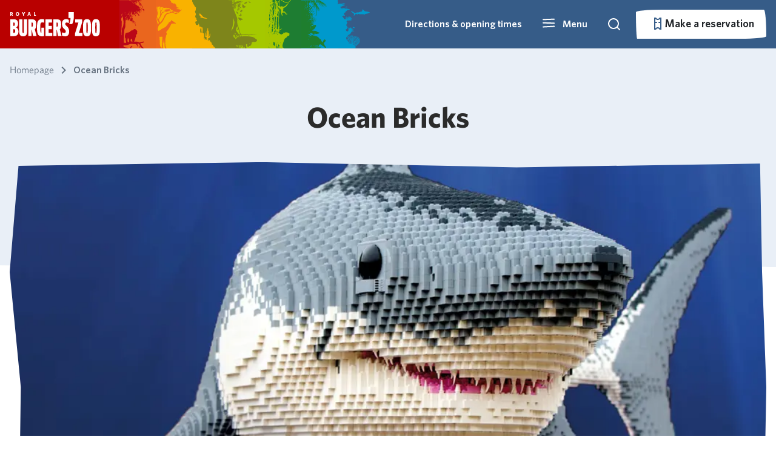

--- FILE ---
content_type: text/html; charset=utf-8
request_url: https://p-ic-hosting-shared-weu-wa-bz-website.azurewebsites.net/oceanbricks
body_size: 40143
content:


<!DOCTYPE html>

<html lang="en-US">

<head>

    <!--Google Tag Manager -->
    <script type="text/javascript">
        (function (w, d, s, l, i) {
            w[l] = w[l] || []; w[l].push({
                'gtm.start':
                    new Date().getTime(), event: 'gtm.js'
            }); var f = d.getElementsByTagName(s)[0],
                j = d.createElement(s), dl = l != 'dataLayer' ? '&l=' + l : ''; j.async = true; j.src =
                    'https://www.googletagmanager.com/gtm.js?id=' + i + dl; f.parentNode.insertBefore(j, f);
        })(window, document, 'script', 'dataLayer', 'GTM-PF2QS5W')
    </script>
    <!-- End Google Tag Manager -->

    <!-- Google tag (gtag.js) -->
    <script async type="text/plain" data-cookieconsent="marketing" src="https://www.googletagmanager.com/gtag/js?id=G-DVHZF5TSZE"></script>
    <script type="text/plain" data-cookieconsent="marketing">
            window.dataLayer = window.dataLayer || [];
        function gtag() { dataLayer.push(arguments); }
        gtag('js', new Date());

        gtag('config', 'G-DVHZF5TSZE', { 'anonymize_ip': true });
    </script>

    <meta name="google-site-verification" content="VKTr7hIXq7hkyk5z2F-M_fao4N2aCC4fV2I3Pa8MoQ4" />

    <script async src="/rum-static.pingdom.net/pa-5fcf80c056f38f00110000a5.js?v=504911232000000000"></script>

    
<meta name="viewport" content="width=device-width, minimum-scale=1" />
<meta charset="utf-8" />

    <meta name="author" content="Burgers&#x27; Zoo" />


<title>Ocean Bricks</title>

    <link rel="canonical" href="https://www.burgerszoo.com/action/oceanbricks" />
    <meta property="og:image" prefix="og: http://ogp.me/ns#" content="/media/3bkj3q2s/oceanbricks_schildpad.jpg?rmode=min&width=1248&height=624&v=1dc1d9250f27550" />
    <meta name="twitter:image:src" content="/media/3bkj3q2s/oceanbricks_schildpad.jpg?rmode=min&width=1248&height=624&v=1dc1d9250f27550" />

<meta property="og:url" prefix="og: http://ogp.me/ns#" content="https://www.burgerszoo.com/action/oceanbricks" />
<meta property="og:title" prefix="og: http://ogp.me/ns#" content="Ocean Bricks" />
<meta property="og:type" content="website" />
<meta property="og:site_name" content="Burgers Zoo" />

<script type="application/ld+json">
{
    "@context": "http://schema.org",
    "@type": "WebSite",
    "name": "Burgers Zoo",
    "url": "",
    "potentialAction": {
        "@type": "SearchAction",
        "target": "/zoeken?query={search_term_string}",
        "query-input": "required name=search_term_string"
  }
}
</script>

<meta name="twitter:site" content="@BurgersZoo" />
<meta name="twitter:title" content="Ocean Bricks" />
<meta name="twitter:card" content="summary_large_image" />

    <link rel="shortcut icon" type="image/x-icon" href="/media/xstjfi4s/favicon.ico" />

    <link rel="apple-touch-icon-precomposed" href="/media/funfux3j/bzicon.png" />

    <link rel="alternate" type="application/rss+xml" title="rss feed" href="/rss" />



    <link rel="stylesheet" href="/Frontend/dist/style.css?v=638977690880000000" />
    <link rel="stylesheet" href="/Frontend/dist/fonts.css?v=638977690820000000" />
    <link rel="stylesheet" href="/Frontend/dist/lib.bundle.min.css?v=638977690820000000" />

    <script>
        var currentLanguage = "en-US";
        var availableLanguages = ["en-US","nl-NL","de-DE"];
        var currentPageId = 2209;
    </script>
 
    <script async type="text/javascript" src="/scripts/picturefill.min.js?v=638977690020000000"></script>
    <script async type="text/javascript" src="/scripts/lazysizes.min.js?v=638507595820000000"></script>
    <script defer type="text/javascript" src="/Frontend/dist/lib.bundle.min.js?v=638977690920000000"></script>
    <script>
        var layoutContent = {
            currentPageId: 2209,
            culture: 'en-US'
        }
    </script>
</head>

<body>
    <svg aria-hidden="true" style="position: absolute; width: 0; height: 0; overflow: hidden;" version="1.1" xmlns="http://www.w3.org/2000/svg" xmlns:xlink="http://www.w3.org/1999/xlink">
<defs>
<symbol id="icon-icoon-op-rood-vierkant" viewBox="0 0 35 32">
<path fill="#b70e0c" style="fill: var(--color1, #b70e0c)" d="M35.433 0.018c0 0.474 0 0.854 0 1.234 0 14.063 0.011 28.125-0.004 42.188-0.014 13.802-5.21 25.285-15.665 34.286-6.708 5.774-14.547 9.189-23.361 10.094-14.764 1.519-27.337-3.176-37.496-13.965-6.494-6.899-10.271-15.195-11.309-24.638-2.091-19.034 7.467-36.446 24.576-44.869 6.136-3.017 12.659-4.385 19.486-4.378 14.287 0.011 28.578 0.004 42.864 0.004 0.253 0 0.507 0.025 0.908 0.043z"></path>
<path fill="#fff" style="fill: var(--color2, #fff)" d="M24.041 24.728c0.387 0 0.767 0 1.158 0 0.011 0.054 0.018 0.105 0.029 0.159 0.047 0.239 0.177 0.409 0.412 0.481 0.279 0.087 0.564 0.090 0.839-0.014 0.163-0.061 0.282-0.17 0.293-0.362s-0.105-0.311-0.264-0.365c-0.333-0.116-0.68-0.203-1.013-0.315-0.242-0.080-0.488-0.159-0.713-0.275-0.857-0.441-0.785-1.588-0.083-2.040 0.459-0.297 0.97-0.391 1.505-0.347 0.206 0.018 0.42 0.061 0.615 0.127 0.438 0.145 0.767 0.416 0.948 0.865 0-0.148 0-0.297 0-0.445s0-0.297 0-0.456c1.292 0 2.576 0 3.867 0 0 0.329 0 0.658 0 1.002-0.441 0-0.883 0-1.339 0 0 1.172 0 2.334 0 3.498-0.398 0-0.778 0-1.179 0 0-1.165 0-2.326 0-3.491-0.452 0-0.89 0-1.335 0 0.011 0.112 0.022 0.217 0.033 0.333-0.394 0-0.781 0-1.183 0 0-0.221-0.101-0.38-0.308-0.459-0.264-0.101-0.532-0.116-0.796 0.007-0.116 0.054-0.181 0.152-0.188 0.286-0.007 0.137 0.069 0.232 0.177 0.271 0.268 0.098 0.539 0.181 0.814 0.253 0.394 0.109 0.792 0.199 1.136 0.441 0.391 0.275 0.528 0.662 0.478 1.125-0.065 0.604-0.405 0.995-0.97 1.176-0.724 0.235-1.451 0.239-2.149-0.090-0.521-0.246-0.847-0.825-0.785-1.364z"></path>
<path fill="#fff" style="fill: var(--color2, #fff)" d="M27.543 21.269c0-1.512 0-3.006 0-4.508 0.025-0.004 0.051-0.011 0.072-0.011 0.691 0.004 1.382-0.007 2.073 0.011 1.067 0.029 1.82 0.713 1.972 1.769 0.061 0.434 0.047 0.865-0.072 1.292-0.232 0.814-0.781 1.27-1.606 1.407-0.188 0.033-0.38 0.040-0.568 0.043-0.575 0.004-1.15 0.004-1.726 0.004-0.043-0.007-0.087-0.007-0.145-0.007zM28.729 20.249c0.38-0.004 0.756 0.033 1.122-0.083 0.329-0.101 0.532-0.326 0.608-0.655 0.076-0.318 0.087-0.64 0.007-0.959-0.080-0.315-0.257-0.55-0.564-0.677-0.38-0.159-0.778-0.098-1.176-0.109 0.004 0.832 0.004 1.65 0.004 2.482z"></path>
<path fill="#fff" style="fill: var(--color2, #fff)" d="M20.104 19.623c0 0.55 0 1.085 0 1.635-0.398 0-0.781 0-1.179 0 0-1.498 0-2.992 0-4.497 0.025-0.004 0.051-0.011 0.080-0.011 0.803 0.004 1.606-0.004 2.41 0.011 0.326 0.004 0.637 0.098 0.908 0.289 0.724 0.514 0.626 1.686-0.17 2.077-0.011 0.004-0.022 0.011-0.036 0.022 0.083 0.047 0.17 0.083 0.242 0.137 0.221 0.17 0.315 0.412 0.355 0.673 0.047 0.3 0.065 0.608 0.105 0.912 0.018 0.127 0.061 0.253 0.098 0.394-0.17 0-0.34 0-0.514 0-0.17 0-0.34-0.007-0.51 0.004-0.098 0.004-0.148-0.033-0.163-0.123-0.036-0.257-0.065-0.517-0.101-0.774-0.011-0.087-0.022-0.174-0.043-0.257-0.090-0.344-0.235-0.474-0.59-0.492-0.293-0.011-0.586 0-0.89 0zM20.112 18.701c0.358 0 0.709 0.011 1.056-0.004 0.282-0.011 0.438-0.181 0.456-0.456 0.018-0.279-0.116-0.492-0.398-0.517-0.365-0.033-0.738-0.007-1.114-0.007 0 0.322 0 0.648 0 0.984z"></path>
<path fill="#fff" style="fill: var(--color2, #fff)" d="M23.375 16.758c1.201 0 2.391 0 3.589 0 0 0.311 0 0.619 0 0.941-0.803 0-1.599 0-2.402 0 0 0.264 0 0.514 0 0.781 0.734 0 1.462 0 2.2 0 0 0.311 0 0.608 0 0.915-0.734 0-1.458 0-2.196 0 0 0.289 0 0.568 0 0.857 0.821 0 1.639 0 2.464 0 0 0.344 0 0.677 0 1.013-0.036 0.004-0.069 0.007-0.101 0.007-1.147 0-2.294 0-3.441 0.004-0.090 0-0.119-0.022-0.119-0.116 0.004-1.436 0.004-2.873 0.004-4.309-0.004-0.029 0-0.054 0.004-0.094z"></path>
<path fill="#fff" style="fill: var(--color2, #fff)" d="M20.101 21.736c0 1.161 0 2.319 0 3.491 0.702 0 1.396 0 2.095 0 0 0.344 0 0.673 0 1.009-1.093 0-2.178 0-3.271 0 0-1.498 0-2.996 0-4.501 0.384 0 0.771 0 1.176 0z"></path>
<path fill="#fff" style="fill: var(--color2, #fff)" d="M22.55 21.733c0.391 0 0.771 0 1.158 0 0 1.501 0 2.999 0 4.504-0.384 0-0.763 0-1.158 0 0-1.498 0-2.999 0-4.504z"></path>
<path fill="#fff" style="fill: var(--color2, #fff)" d="M32.105 17.684c-0.369 0-0.651-0.289-0.651-0.658 0.004-0.358 0.289-0.637 0.655-0.637 0.369 0 0.662 0.286 0.658 0.651 0.004 0.362-0.289 0.644-0.662 0.644zM32.677 17.037c0-0.308-0.253-0.557-0.561-0.561-0.304 0-0.568 0.257-0.572 0.557-0.004 0.297 0.261 0.557 0.568 0.561 0.308 0 0.564-0.25 0.564-0.557z"></path>
<path fill="#fff" style="fill: var(--color2, #fff)" d="M32.398 16.791c-0.192-0.065-0.351-0.105-0.474 0.047-0.072 0.087-0.072 0.279-0.007 0.373 0.080 0.119 0.206 0.137 0.474 0.094-0.025 0.033-0.047 0.087-0.080 0.098-0.166 0.054-0.336 0.054-0.474-0.076-0.13-0.119-0.148-0.275-0.101-0.438 0.076-0.268 0.398-0.315 0.604-0.224 0.025 0.011 0.033 0.065 0.058 0.127z"></path>
<path fill="#fff" style="fill: var(--color2, #fff)" d="M12.055 15.94c3.224-0.004 5.825 2.594 5.828 5.818 0.004 3.209-2.601 5.825-5.81 5.828-3.216 0.007-5.843-2.619-5.839-5.832 0.007-3.213 2.605-5.81 5.821-5.814zM12.691 20.564c-0.344-0.724-1.339-1.483-2.634-1.27-1.187 0.199-2.088 1.284-2.077 2.504 0.011 1.226 0.912 2.272 2.135 2.467 1.169 0.188 2.207-0.506 2.569-1.273-0.257 0-0.51-0.004-0.763 0.004-0.029 0-0.065 0.036-0.090 0.061-0.326 0.326-0.713 0.514-1.176 0.557-1.245 0.116-2.258-1.064-1.946-2.276 0.177-0.691 0.615-1.15 1.302-1.339 0.691-0.192 1.299-0.007 1.816 0.488 0.029 0.029 0.065 0.069 0.098 0.069 0.257 0.007 0.507 0.007 0.767 0.007zM13.256 22.405c0-0.391 0-0.774 0-1.161-0.076 0-0.145 0-0.224 0 0 0.257 0 0.503 0 0.753-0.163-0.206-0.311-0.412-0.441-0.633-0.076-0.127-0.163-0.152-0.293-0.112 0 0.391 0 0.774 0 1.158 0.080 0 0.148 0 0.217 0 0-0.261 0-0.51 0-0.789 0.159 0.235 0.311 0.445 0.441 0.662 0.072 0.127 0.159 0.159 0.3 0.123zM9.913 21.244c0 0.297-0.007 0.582 0.004 0.868 0.007 0.152 0.109 0.261 0.257 0.297 0.112 0.029 0.235 0.036 0.351 0.025 0.242-0.029 0.351-0.163 0.355-0.412 0.004-0.141 0.004-0.279 0.004-0.42 0-0.119 0-0.242 0-0.355-0.098 0-0.17 0-0.261 0 0 0.264 0.004 0.517 0 0.771-0.004 0.148-0.076 0.213-0.221 0.217-0.148 0-0.232-0.069-0.239-0.217-0.007-0.203-0.007-0.405-0.007-0.608 0-0.177 0-0.177-0.184-0.17-0.014-0.004-0.033 0-0.058 0.004zM12.138 21.993c-0.127-0.018-0.228-0.033-0.308 0.112-0.109 0.195-0.412 0.159-0.506-0.047-0.069-0.148-0.065-0.308-0.004-0.456 0.083-0.206 0.394-0.253 0.51-0.065 0.083 0.137 0.181 0.116 0.311 0.101-0.022-0.058-0.033-0.112-0.058-0.156-0.119-0.221-0.391-0.322-0.658-0.246-0.275 0.076-0.427 0.34-0.394 0.68 0.033 0.311 0.235 0.51 0.532 0.525 0.304 0.014 0.517-0.148 0.575-0.449zM9.674 22.413c0-0.398 0-0.785 0-1.169-0.080 0-0.148 0-0.217 0 0 0.394 0 0.781 0 1.169 0.080 0 0.145 0 0.217 0z"></path>
<path fill="#fff" style="fill: var(--color2, #fff)" d="M22.272 14.862c-1.946-0.004-3.517-1.577-3.513-3.527 0.004-1.939 1.581-3.509 3.524-3.506 1.946 0.004 3.517 1.581 3.513 3.531-0.007 1.939-1.581 3.506-3.524 3.502z"></path>
<path fill="#fff" style="fill: var(--color2, #fff)" d="M25.658 6.914c-0.872 0.007-1.534-0.655-1.404-1.646 0.152-1.125 1.064-2.073 2.174-2.294 0.315-0.062 0.622-0.051 0.923 0.065 0.597 0.228 0.937 0.839 0.85 1.516-0.152 1.172-1.132 2.171-2.297 2.344-0.080 0.011-0.163 0.011-0.246 0.014z"></path>
<path fill="#fff" style="fill: var(--color2, #fff)" d="M28.256 9.511c-0.948 0-1.567-0.742-1.415-1.697 0.177-1.103 1.107-2.051 2.21-2.254 0.745-0.137 1.407 0.199 1.646 0.836 0.123 0.329 0.123 0.669 0.047 1.009-0.235 1.035-1.172 1.914-2.218 2.084-0.090 0.014-0.181 0.014-0.271 0.022z"></path>
<path fill="#fff" style="fill: var(--color2, #fff)" d="M22.528 3.596c0.933 0.007 1.548 0.738 1.404 1.671-0.17 1.107-1.089 2.059-2.189 2.272-0.778 0.152-1.469-0.213-1.69-0.89-0.116-0.351-0.112-0.713 0.004-1.056 0.358-1.074 1.078-1.755 2.203-1.975 0.083-0.018 0.177-0.014 0.268-0.022z"></path>
<path fill="#fff" style="fill: var(--color2, #fff)" d="M28.639 9.768c0.948 0 1.559 0.691 1.458 1.592-0.134 1.15-1.1 2.167-2.239 2.359-0.716 0.119-1.357-0.192-1.606-0.789-0.156-0.369-0.163-0.752-0.047-1.125 0.34-1.093 1.064-1.78 2.196-2.015 0.094-0.022 0.188-0.018 0.239-0.022z"></path>
<path fill="#fff" style="fill: var(--color2, #fff)" d="M17.576 3.589c0 0.062 0 0.112 0 0.159 0 1.823 0 3.643 0 5.467-0.004 1.787-0.677 3.278-2.030 4.443-0.868 0.749-1.885 1.19-3.028 1.31-1.914 0.195-3.542-0.412-4.859-1.809-0.843-0.894-1.331-1.968-1.465-3.195-0.271-2.467 0.97-4.721 3.184-5.814 0.796-0.391 1.639-0.568 2.525-0.568 1.852 0 3.705 0 5.553 0 0.033 0.004 0.069 0.007 0.119 0.007z"></path>
</symbol>
<symbol id="icon-grijze-druppel-kaal" viewBox="0 0 32 32">
<path fill="#878787" style="fill: var(--color3, #878787)" d="M31.934 0.091c0 0.172 0 0.31 0 0.448 0 5.106 0.004 10.213-0.001 15.319-0.005 5.012-1.892 9.181-5.688 12.45-2.436 2.097-5.282 3.337-8.482 3.665-5.361 0.552-9.926-1.153-13.615-5.071-2.358-2.505-3.73-5.517-4.107-8.946-0.759-6.91 2.711-13.233 8.924-16.291 2.227-1.097 4.595-1.592 7.075-1.591 5.188 0.005 10.375 0.001 15.564 0.001 0.092 0.001 0.185 0.009 0.33 0.016z"></path>
</symbol>
<symbol id="icon-druppel-kaal" viewBox="0 0 32 32">
<path d="M32.001 0.074c0 0.172 0 0.31 0 0.448 0 5.106 0.004 10.213-0.001 15.319-0.005 5.012-1.892 9.181-5.688 12.45-2.436 2.097-5.282 3.337-8.482 3.665-5.361 0.552-9.926-1.153-13.615-5.071-2.358-2.505-3.73-5.517-4.107-8.946-0.759-6.91 2.711-13.233 8.924-16.291 2.227-1.097 4.595-1.592 7.075-1.591 5.188 0.005 10.375 0.001 15.564 0.001 0.092 0.001 0.185 0.009 0.33 0.016z"></path>
</symbol>
<symbol id="icon-icoon-op-rood-vierkant1" viewBox="0 0 35 32">
<path d="M35.433 0.018c0 0.474 0 0.854 0 1.234 0 14.063 0.011 28.125-0.004 42.188-0.014 13.802-5.21 25.285-15.665 34.286-6.708 5.774-14.547 9.189-23.361 10.094-14.764 1.519-27.337-3.176-37.496-13.965-6.494-6.899-10.271-15.195-11.309-24.638-2.091-19.034 7.467-36.446 24.576-44.869 6.136-3.017 12.659-4.385 19.486-4.378 14.287 0.011 28.578 0.004 42.864 0.004 0.253 0 0.507 0.025 0.908 0.043z"></path>
<path d="M24.041 24.728c0.387 0 0.767 0 1.158 0 0.011 0.054 0.018 0.105 0.029 0.159 0.047 0.239 0.177 0.409 0.412 0.481 0.279 0.087 0.564 0.090 0.839-0.014 0.163-0.061 0.282-0.17 0.293-0.362s-0.105-0.311-0.264-0.365c-0.333-0.116-0.68-0.203-1.013-0.315-0.242-0.080-0.488-0.159-0.713-0.275-0.857-0.441-0.785-1.588-0.083-2.040 0.459-0.297 0.97-0.391 1.505-0.347 0.206 0.018 0.42 0.061 0.615 0.127 0.438 0.145 0.767 0.416 0.948 0.865 0-0.148 0-0.297 0-0.445s0-0.297 0-0.456c1.292 0 2.576 0 3.867 0 0 0.329 0 0.658 0 1.002-0.441 0-0.883 0-1.339 0 0 1.172 0 2.334 0 3.498-0.398 0-0.778 0-1.179 0 0-1.165 0-2.326 0-3.491-0.452 0-0.89 0-1.335 0 0.011 0.112 0.022 0.217 0.033 0.333-0.394 0-0.781 0-1.183 0 0-0.221-0.101-0.38-0.308-0.459-0.264-0.101-0.532-0.116-0.796 0.007-0.116 0.054-0.181 0.152-0.188 0.286-0.007 0.137 0.069 0.232 0.177 0.271 0.268 0.098 0.539 0.181 0.814 0.253 0.394 0.109 0.792 0.199 1.136 0.441 0.391 0.275 0.528 0.662 0.478 1.125-0.065 0.604-0.405 0.995-0.97 1.176-0.724 0.235-1.451 0.239-2.149-0.090-0.521-0.246-0.847-0.825-0.785-1.364z"></path>
<path d="M27.543 21.269c0-1.512 0-3.006 0-4.508 0.025-0.004 0.051-0.011 0.072-0.011 0.691 0.004 1.382-0.007 2.073 0.011 1.067 0.029 1.82 0.713 1.972 1.769 0.061 0.434 0.047 0.865-0.072 1.292-0.232 0.814-0.781 1.27-1.606 1.407-0.188 0.033-0.38 0.040-0.568 0.043-0.575 0.004-1.15 0.004-1.726 0.004-0.043-0.007-0.087-0.007-0.145-0.007zM28.729 20.249c0.38-0.004 0.756 0.033 1.122-0.083 0.329-0.101 0.532-0.326 0.608-0.655 0.076-0.318 0.087-0.64 0.007-0.959-0.080-0.315-0.257-0.55-0.564-0.677-0.38-0.159-0.778-0.098-1.176-0.109 0.004 0.832 0.004 1.65 0.004 2.482z"></path>
<path d="M20.104 19.623c0 0.55 0 1.085 0 1.635-0.398 0-0.781 0-1.179 0 0-1.498 0-2.992 0-4.497 0.025-0.004 0.051-0.011 0.080-0.011 0.803 0.004 1.606-0.004 2.41 0.011 0.326 0.004 0.637 0.098 0.908 0.289 0.724 0.514 0.626 1.686-0.17 2.077-0.011 0.004-0.022 0.011-0.036 0.022 0.083 0.047 0.17 0.083 0.242 0.137 0.221 0.17 0.315 0.412 0.355 0.673 0.047 0.3 0.065 0.608 0.105 0.912 0.018 0.127 0.061 0.253 0.098 0.394-0.17 0-0.34 0-0.514 0-0.17 0-0.34-0.007-0.51 0.004-0.098 0.004-0.148-0.033-0.163-0.123-0.036-0.257-0.065-0.517-0.101-0.774-0.011-0.087-0.022-0.174-0.043-0.257-0.090-0.344-0.235-0.474-0.59-0.492-0.293-0.011-0.586 0-0.89 0zM20.112 18.701c0.358 0 0.709 0.011 1.056-0.004 0.282-0.011 0.438-0.181 0.456-0.456 0.018-0.279-0.116-0.492-0.398-0.517-0.365-0.033-0.738-0.007-1.114-0.007 0 0.322 0 0.648 0 0.984z"></path>
<path d="M23.375 16.758c1.201 0 2.391 0 3.589 0 0 0.311 0 0.619 0 0.941-0.803 0-1.599 0-2.402 0 0 0.264 0 0.514 0 0.781 0.734 0 1.462 0 2.2 0 0 0.311 0 0.608 0 0.915-0.734 0-1.458 0-2.196 0 0 0.289 0 0.568 0 0.857 0.821 0 1.639 0 2.464 0 0 0.344 0 0.677 0 1.013-0.036 0.004-0.069 0.007-0.101 0.007-1.147 0-2.294 0-3.441 0.004-0.090 0-0.119-0.022-0.119-0.116 0.004-1.436 0.004-2.873 0.004-4.309-0.004-0.029 0-0.054 0.004-0.094z"></path>
<path d="M20.101 21.736c0 1.161 0 2.319 0 3.491 0.702 0 1.396 0 2.095 0 0 0.344 0 0.673 0 1.009-1.093 0-2.178 0-3.271 0 0-1.498 0-2.996 0-4.501 0.384 0 0.771 0 1.176 0z"></path>
<path d="M22.55 21.733c0.391 0 0.771 0 1.158 0 0 1.501 0 2.999 0 4.504-0.384 0-0.763 0-1.158 0 0-1.498 0-2.999 0-4.504z"></path>
<path d="M32.105 17.684c-0.369 0-0.651-0.289-0.651-0.658 0.004-0.358 0.289-0.637 0.655-0.637 0.369 0 0.662 0.286 0.658 0.651 0.004 0.362-0.289 0.644-0.662 0.644zM32.677 17.037c0-0.308-0.253-0.557-0.561-0.561-0.304 0-0.568 0.257-0.572 0.557-0.004 0.297 0.261 0.557 0.568 0.561 0.308 0 0.564-0.25 0.564-0.557z"></path>
<path d="M32.398 16.791c-0.192-0.065-0.351-0.105-0.474 0.047-0.072 0.087-0.072 0.279-0.007 0.373 0.080 0.119 0.206 0.137 0.474 0.094-0.025 0.033-0.047 0.087-0.080 0.098-0.166 0.054-0.336 0.054-0.474-0.076-0.13-0.119-0.148-0.275-0.101-0.438 0.076-0.268 0.398-0.315 0.604-0.224 0.025 0.011 0.033 0.065 0.058 0.127z"></path>
<path d="M12.055 15.94c3.224-0.004 5.825 2.594 5.828 5.818 0.004 3.209-2.601 5.825-5.81 5.828-3.216 0.007-5.843-2.619-5.839-5.832 0.007-3.213 2.605-5.81 5.821-5.814zM12.691 20.564c-0.344-0.724-1.339-1.483-2.634-1.27-1.187 0.199-2.088 1.284-2.077 2.504 0.011 1.226 0.912 2.272 2.135 2.467 1.169 0.188 2.207-0.506 2.569-1.273-0.257 0-0.51-0.004-0.763 0.004-0.029 0-0.065 0.036-0.090 0.061-0.326 0.326-0.713 0.514-1.176 0.557-1.245 0.116-2.258-1.064-1.946-2.276 0.177-0.691 0.615-1.15 1.302-1.339 0.691-0.192 1.299-0.007 1.816 0.488 0.029 0.029 0.065 0.069 0.098 0.069 0.257 0.007 0.507 0.007 0.767 0.007zM13.256 22.405c0-0.391 0-0.774 0-1.161-0.076 0-0.145 0-0.224 0 0 0.257 0 0.503 0 0.753-0.163-0.206-0.311-0.412-0.441-0.633-0.076-0.127-0.163-0.152-0.293-0.112 0 0.391 0 0.774 0 1.158 0.080 0 0.148 0 0.217 0 0-0.261 0-0.51 0-0.789 0.159 0.235 0.311 0.445 0.441 0.662 0.072 0.127 0.159 0.159 0.3 0.123zM9.913 21.244c0 0.297-0.007 0.582 0.004 0.868 0.007 0.152 0.109 0.261 0.257 0.297 0.112 0.029 0.235 0.036 0.351 0.025 0.242-0.029 0.351-0.163 0.355-0.412 0.004-0.141 0.004-0.279 0.004-0.42 0-0.119 0-0.242 0-0.355-0.098 0-0.17 0-0.261 0 0 0.264 0.004 0.517 0 0.771-0.004 0.148-0.076 0.213-0.221 0.217-0.148 0-0.232-0.069-0.239-0.217-0.007-0.203-0.007-0.405-0.007-0.608 0-0.177 0-0.177-0.184-0.17-0.014-0.004-0.033 0-0.058 0.004zM12.138 21.993c-0.127-0.018-0.228-0.033-0.308 0.112-0.109 0.195-0.412 0.159-0.506-0.047-0.069-0.148-0.065-0.308-0.004-0.456 0.083-0.206 0.394-0.253 0.51-0.065 0.083 0.137 0.181 0.116 0.311 0.101-0.022-0.058-0.033-0.112-0.058-0.156-0.119-0.221-0.391-0.322-0.658-0.246-0.275 0.076-0.427 0.34-0.394 0.68 0.033 0.311 0.235 0.51 0.532 0.525 0.304 0.014 0.517-0.148 0.575-0.449zM9.674 22.413c0-0.398 0-0.785 0-1.169-0.080 0-0.148 0-0.217 0 0 0.394 0 0.781 0 1.169 0.080 0 0.145 0 0.217 0z"></path>
<path d="M22.272 14.862c-1.946-0.004-3.517-1.577-3.513-3.527 0.004-1.939 1.581-3.509 3.524-3.506 1.946 0.004 3.517 1.581 3.513 3.531-0.007 1.939-1.581 3.506-3.524 3.502z"></path>
<path d="M25.658 6.914c-0.872 0.007-1.534-0.655-1.404-1.646 0.152-1.125 1.064-2.073 2.174-2.294 0.315-0.062 0.622-0.051 0.923 0.065 0.597 0.228 0.937 0.839 0.85 1.516-0.152 1.172-1.132 2.171-2.297 2.344-0.080 0.011-0.163 0.011-0.246 0.014z"></path>
<path d="M28.256 9.511c-0.948 0-1.567-0.742-1.415-1.697 0.177-1.103 1.107-2.051 2.21-2.254 0.745-0.137 1.407 0.199 1.646 0.836 0.123 0.329 0.123 0.669 0.047 1.009-0.235 1.035-1.172 1.914-2.218 2.084-0.090 0.014-0.181 0.014-0.271 0.022z"></path>
<path d="M22.528 3.596c0.933 0.007 1.548 0.738 1.404 1.671-0.17 1.107-1.089 2.059-2.189 2.272-0.778 0.152-1.469-0.213-1.69-0.89-0.116-0.351-0.112-0.713 0.004-1.056 0.358-1.074 1.078-1.755 2.203-1.975 0.083-0.018 0.177-0.014 0.268-0.022z"></path>
<path d="M28.639 9.768c0.948 0 1.559 0.691 1.458 1.592-0.134 1.15-1.1 2.167-2.239 2.359-0.716 0.119-1.357-0.192-1.606-0.789-0.156-0.369-0.163-0.752-0.047-1.125 0.34-1.093 1.064-1.78 2.196-2.015 0.094-0.022 0.188-0.018 0.239-0.022z"></path>
<path d="M17.576 3.589c0 0.062 0 0.112 0 0.159 0 1.823 0 3.643 0 5.467-0.004 1.787-0.677 3.278-2.030 4.443-0.868 0.749-1.885 1.19-3.028 1.31-1.914 0.195-3.542-0.412-4.859-1.809-0.843-0.894-1.331-1.968-1.465-3.195-0.271-2.467 0.97-4.721 3.184-5.814 0.796-0.391 1.639-0.568 2.525-0.568 1.852 0 3.705 0 5.553 0 0.033 0.004 0.069 0.007 0.119 0.007z"></path>
</symbol>
<symbol id="icon-icoon-op-grijs-vierkant" viewBox="0 0 35 32">
<path fill="#878787" style="fill: var(--color3, #878787)" d="M59.735-30.014c0 0.474 0 0.854 0 1.234 0 14.063 0.011 28.125-0.004 42.188-0.014 13.802-5.21 25.285-15.665 34.287-6.708 5.774-14.547 9.189-23.361 10.094-14.764 1.52-27.337-3.176-37.496-13.965-6.494-6.899-10.271-15.195-11.309-24.638-2.087-19.030 7.471-36.443 24.58-44.865 6.132-3.021 12.655-4.385 19.486-4.381 14.287 0.014 28.574 0.004 42.864 0.004 0.253 0.004 0.507 0.025 0.904 0.043z"></path>
<path fill="#fff" style="fill: var(--color2, #fff)" d="M24.041 24.728c0.387 0 0.767 0 1.158 0 0.011 0.054 0.018 0.105 0.029 0.159 0.047 0.239 0.177 0.409 0.412 0.481 0.279 0.087 0.564 0.090 0.839-0.014 0.163-0.061 0.282-0.17 0.293-0.362s-0.105-0.311-0.264-0.365c-0.333-0.116-0.68-0.203-1.013-0.315-0.242-0.080-0.488-0.159-0.713-0.275-0.857-0.441-0.785-1.588-0.083-2.040 0.459-0.297 0.97-0.391 1.505-0.347 0.206 0.018 0.42 0.061 0.615 0.127 0.438 0.145 0.767 0.416 0.948 0.865 0-0.148 0-0.297 0-0.445s0-0.297 0-0.456c1.292 0 2.576 0 3.867 0 0 0.329 0 0.658 0 1.002-0.441 0-0.883 0-1.339 0 0 1.172 0 2.334 0 3.498-0.398 0-0.778 0-1.179 0 0-1.165 0-2.326 0-3.491-0.452 0-0.89 0-1.335 0 0.011 0.112 0.022 0.217 0.033 0.333-0.394 0-0.781 0-1.183 0 0-0.221-0.101-0.38-0.308-0.459-0.264-0.101-0.532-0.116-0.796 0.007-0.116 0.054-0.181 0.152-0.188 0.286-0.007 0.137 0.069 0.232 0.177 0.271 0.268 0.098 0.539 0.181 0.814 0.253 0.394 0.109 0.792 0.199 1.136 0.441 0.391 0.275 0.528 0.662 0.478 1.125-0.065 0.604-0.405 0.995-0.97 1.176-0.724 0.235-1.451 0.239-2.149-0.090-0.521-0.246-0.847-0.825-0.785-1.364z"></path>
<path fill="#fff" style="fill: var(--color2, #fff)" d="M27.543 21.269c0-1.512 0-3.006 0-4.508 0.025-0.004 0.051-0.011 0.072-0.011 0.691 0.004 1.382-0.007 2.073 0.011 1.067 0.029 1.82 0.713 1.972 1.769 0.061 0.434 0.047 0.865-0.072 1.292-0.232 0.814-0.781 1.27-1.606 1.407-0.188 0.033-0.38 0.040-0.568 0.043-0.575 0.004-1.15 0.004-1.726 0.004-0.043-0.007-0.087-0.007-0.145-0.007zM28.729 20.249c0.38-0.004 0.756 0.033 1.122-0.083 0.329-0.101 0.532-0.326 0.608-0.655 0.076-0.318 0.087-0.64 0.007-0.959-0.080-0.315-0.257-0.55-0.564-0.677-0.38-0.159-0.778-0.098-1.176-0.109 0.004 0.832 0.004 1.65 0.004 2.482z"></path>
<path fill="#fff" style="fill: var(--color2, #fff)" d="M20.104 19.623c0 0.55 0 1.085 0 1.635-0.398 0-0.781 0-1.179 0 0-1.498 0-2.992 0-4.497 0.025-0.004 0.051-0.011 0.080-0.011 0.803 0.004 1.606-0.004 2.41 0.011 0.326 0.004 0.637 0.098 0.908 0.289 0.724 0.514 0.626 1.686-0.17 2.077-0.011 0.004-0.022 0.011-0.036 0.022 0.083 0.047 0.17 0.083 0.242 0.137 0.221 0.17 0.315 0.412 0.355 0.673 0.047 0.3 0.065 0.608 0.105 0.912 0.018 0.127 0.061 0.253 0.098 0.394-0.17 0-0.34 0-0.514 0-0.17 0-0.34-0.007-0.51 0.004-0.098 0.004-0.148-0.033-0.163-0.123-0.036-0.257-0.065-0.517-0.101-0.774-0.011-0.087-0.022-0.174-0.043-0.257-0.090-0.344-0.235-0.474-0.59-0.492-0.293-0.011-0.586 0-0.89 0zM20.112 18.701c0.358 0 0.709 0.011 1.056-0.004 0.282-0.011 0.438-0.181 0.456-0.456 0.018-0.279-0.116-0.492-0.398-0.517-0.365-0.033-0.738-0.007-1.114-0.007 0 0.322 0 0.648 0 0.984z"></path>
<path fill="#fff" style="fill: var(--color2, #fff)" d="M23.375 16.758c1.201 0 2.391 0 3.589 0 0 0.311 0 0.619 0 0.941-0.803 0-1.599 0-2.402 0 0 0.264 0 0.514 0 0.781 0.734 0 1.462 0 2.2 0 0 0.311 0 0.608 0 0.915-0.734 0-1.458 0-2.196 0 0 0.289 0 0.568 0 0.857 0.821 0 1.639 0 2.464 0 0 0.344 0 0.677 0 1.013-0.036 0.004-0.069 0.007-0.101 0.007-1.147 0-2.294 0-3.441 0.004-0.090 0-0.119-0.022-0.119-0.116 0.004-1.436 0.004-2.873 0.004-4.309-0.004-0.029 0-0.054 0.004-0.094z"></path>
<path fill="#fff" style="fill: var(--color2, #fff)" d="M20.101 21.736c0 1.161 0 2.319 0 3.491 0.702 0 1.396 0 2.095 0 0 0.344 0 0.673 0 1.009-1.093 0-2.178 0-3.271 0 0-1.498 0-2.996 0-4.501 0.384 0 0.771 0 1.176 0z"></path>
<path fill="#fff" style="fill: var(--color2, #fff)" d="M22.55 21.733c0.391 0 0.771 0 1.158 0 0 1.501 0 2.999 0 4.504-0.384 0-0.763 0-1.158 0 0-1.498 0-2.999 0-4.504z"></path>
<path fill="#fff" style="fill: var(--color2, #fff)" d="M32.105 17.684c-0.369 0-0.651-0.289-0.651-0.658 0.004-0.358 0.289-0.637 0.655-0.637 0.369 0 0.662 0.286 0.658 0.651 0.004 0.362-0.289 0.644-0.662 0.644zM32.677 17.037c0-0.308-0.253-0.557-0.561-0.561-0.304 0-0.568 0.257-0.572 0.557-0.004 0.297 0.261 0.557 0.568 0.561 0.308 0 0.564-0.25 0.564-0.557z"></path>
<path fill="#fff" style="fill: var(--color2, #fff)" d="M32.398 16.791c-0.192-0.065-0.351-0.105-0.474 0.047-0.072 0.087-0.072 0.279-0.007 0.373 0.080 0.119 0.206 0.137 0.474 0.094-0.025 0.033-0.047 0.087-0.080 0.098-0.166 0.054-0.336 0.054-0.474-0.076-0.13-0.119-0.148-0.275-0.101-0.438 0.076-0.268 0.398-0.315 0.604-0.224 0.025 0.011 0.033 0.065 0.058 0.127z"></path>
<path fill="#fff" style="fill: var(--color2, #fff)" d="M12.055 15.94c3.224-0.004 5.825 2.594 5.828 5.818 0.004 3.209-2.601 5.825-5.81 5.828-3.216 0.007-5.843-2.619-5.839-5.832 0.007-3.213 2.605-5.81 5.821-5.814zM12.691 20.564c-0.344-0.724-1.339-1.483-2.634-1.27-1.187 0.199-2.088 1.284-2.077 2.504 0.011 1.226 0.912 2.272 2.135 2.467 1.169 0.188 2.207-0.506 2.569-1.273-0.257 0-0.51-0.004-0.763 0.004-0.029 0-0.065 0.036-0.090 0.061-0.326 0.326-0.713 0.514-1.176 0.557-1.245 0.116-2.258-1.064-1.946-2.276 0.177-0.691 0.615-1.15 1.302-1.339 0.691-0.192 1.299-0.007 1.816 0.488 0.029 0.029 0.065 0.069 0.098 0.069 0.257 0.007 0.507 0.007 0.767 0.007zM13.256 22.405c0-0.391 0-0.774 0-1.161-0.076 0-0.145 0-0.224 0 0 0.257 0 0.503 0 0.753-0.163-0.206-0.311-0.412-0.441-0.633-0.076-0.127-0.163-0.152-0.293-0.112 0 0.391 0 0.774 0 1.158 0.080 0 0.148 0 0.217 0 0-0.261 0-0.51 0-0.789 0.159 0.235 0.311 0.445 0.441 0.662 0.072 0.127 0.159 0.159 0.3 0.123zM9.913 21.244c0 0.297-0.007 0.582 0.004 0.868 0.007 0.152 0.109 0.261 0.257 0.297 0.112 0.029 0.235 0.036 0.351 0.025 0.242-0.029 0.351-0.163 0.355-0.412 0.004-0.141 0.004-0.279 0.004-0.42 0-0.119 0-0.242 0-0.355-0.098 0-0.17 0-0.261 0 0 0.264 0.004 0.517 0 0.771-0.004 0.148-0.076 0.213-0.221 0.217-0.148 0-0.232-0.069-0.239-0.217-0.007-0.203-0.007-0.405-0.007-0.608 0-0.177 0-0.177-0.184-0.17-0.014-0.004-0.033 0-0.058 0.004zM12.138 21.993c-0.127-0.018-0.228-0.033-0.308 0.112-0.109 0.195-0.412 0.159-0.506-0.047-0.069-0.148-0.065-0.308-0.004-0.456 0.083-0.206 0.394-0.253 0.51-0.065 0.083 0.137 0.181 0.116 0.311 0.101-0.022-0.058-0.033-0.112-0.058-0.156-0.119-0.221-0.391-0.322-0.658-0.246-0.275 0.076-0.427 0.34-0.394 0.68 0.033 0.311 0.235 0.51 0.532 0.525 0.304 0.014 0.517-0.148 0.575-0.449zM9.674 22.413c0-0.398 0-0.785 0-1.169-0.080 0-0.148 0-0.217 0 0 0.394 0 0.781 0 1.169 0.080 0 0.145 0 0.217 0z"></path>
<path fill="#fff" style="fill: var(--color2, #fff)" d="M22.272 14.862c-1.946-0.004-3.517-1.577-3.513-3.527 0.004-1.939 1.581-3.509 3.524-3.506 1.946 0.004 3.517 1.581 3.513 3.531-0.007 1.939-1.581 3.506-3.524 3.502z"></path>
<path fill="#fff" style="fill: var(--color2, #fff)" d="M25.658 6.914c-0.872 0.007-1.534-0.655-1.404-1.646 0.152-1.125 1.064-2.073 2.174-2.294 0.315-0.062 0.622-0.051 0.923 0.065 0.597 0.228 0.937 0.839 0.85 1.516-0.152 1.172-1.132 2.171-2.297 2.344-0.080 0.011-0.163 0.011-0.246 0.014z"></path>
<path fill="#fff" style="fill: var(--color2, #fff)" d="M28.256 9.511c-0.948 0-1.567-0.742-1.415-1.697 0.177-1.103 1.107-2.051 2.21-2.254 0.745-0.137 1.407 0.199 1.646 0.836 0.123 0.329 0.123 0.669 0.047 1.009-0.235 1.035-1.172 1.914-2.218 2.084-0.090 0.014-0.181 0.014-0.271 0.022z"></path>
<path fill="#fff" style="fill: var(--color2, #fff)" d="M22.528 3.596c0.933 0.007 1.548 0.738 1.404 1.671-0.17 1.107-1.089 2.059-2.189 2.272-0.778 0.152-1.469-0.213-1.69-0.89-0.116-0.351-0.112-0.713 0.004-1.056 0.358-1.074 1.078-1.755 2.203-1.975 0.083-0.018 0.177-0.014 0.268-0.022z"></path>
<path fill="#fff" style="fill: var(--color2, #fff)" d="M28.639 9.768c0.948 0 1.559 0.691 1.458 1.592-0.134 1.15-1.1 2.167-2.239 2.359-0.716 0.119-1.357-0.192-1.606-0.789-0.156-0.369-0.163-0.752-0.047-1.125 0.34-1.093 1.064-1.78 2.196-2.015 0.094-0.022 0.188-0.018 0.239-0.022z"></path>
<path fill="#fff" style="fill: var(--color2, #fff)" d="M17.576 3.589c0 0.062 0 0.112 0 0.159 0 1.823 0 3.643 0 5.467-0.004 1.787-0.677 3.278-2.030 4.443-0.868 0.749-1.885 1.19-3.028 1.31-1.914 0.195-3.542-0.412-4.859-1.809-0.843-0.894-1.331-1.968-1.465-3.195-0.271-2.467 0.97-4.721 3.184-5.814 0.796-0.391 1.639-0.568 2.525-0.568 1.852 0 3.705 0 5.553 0 0.033 0.004 0.069 0.007 0.119 0.007z"></path>
</symbol>
<symbol id="icon-tiktok" viewBox="0 0 32 32">
<path d="M16.707 0.027c1.747-0.027 3.48-0.013 5.213-0.027 0.107 2.040 0.84 4.12 2.333 5.56 1.493 1.48 3.6 2.16 5.653 2.387v5.373c-1.92-0.067-3.853-0.467-5.6-1.293-0.76-0.347-1.467-0.787-2.16-1.24-0.013 3.893 0.013 7.787-0.027 11.667-0.107 1.867-0.72 3.72-1.8 5.253-1.747 2.56-4.773 4.227-7.88 4.28-1.907 0.107-3.813-0.413-5.44-1.373-2.693-1.587-4.587-4.493-4.867-7.613-0.027-0.667-0.040-1.333-0.013-1.987 0.24-2.533 1.493-4.96 3.44-6.613 2.213-1.92 5.307-2.84 8.2-2.293 0.027 1.973-0.053 3.947-0.053 5.92-1.32-0.427-2.867-0.307-4.027 0.493-0.84 0.547-1.48 1.387-1.813 2.333-0.28 0.68-0.2 1.427-0.187 2.147 0.32 2.187 2.427 4.027 4.667 3.827 1.493-0.013 2.92-0.88 3.693-2.147 0.253-0.44 0.533-0.893 0.547-1.413 0.133-2.387 0.080-4.76 0.093-7.147 0.013-5.373-0.013-10.733 0.027-16.093z"></path>
</symbol>
<symbol id="icon-linkedin" viewBox="0 0 32 32">
<path d="M8.675 29.276h-5.551v-17.74h5.551v17.74zM17.66 29.276h-5.551v-17.74h5.322v2.403h0.057c1.183-1.908 2.957-2.861 5.322-2.861 4.349 0 6.524 2.537 6.524 7.611v10.587h-5.494v-9.328c0-2.67-0.935-4.006-2.804-4.006-2.251 0-3.376 1.316-3.376 3.948v9.385z"></path>
<path d="M9.076 5.871c0 1.77-1.435 3.205-3.205 3.205s-3.205-1.435-3.205-3.205c0-1.77 1.435-3.205 3.205-3.205s3.205 1.435 3.205 3.205z"></path>
</symbol>
<symbol id="icon-download" viewBox="0 0 32 32">
<path d="M4 18.667c0.736 0 1.333 0.597 1.333 1.333v5.333c0 0.354 0.14 0.693 0.391 0.943s0.589 0.391 0.943 0.391h18.667c0.354 0 0.693-0.141 0.943-0.391s0.391-0.589 0.391-0.943v-5.333c0-0.736 0.597-1.333 1.333-1.333s1.333 0.597 1.333 1.333v5.333c0 1.061-0.421 2.078-1.172 2.828s-1.767 1.172-2.828 1.172h-18.667c-1.061 0-2.078-0.421-2.828-1.172s-1.172-1.768-1.172-2.828v-5.333c0-0.736 0.597-1.333 1.333-1.333z"></path>
<path d="M8.391 12.391c0.521-0.521 1.365-0.521 1.886 0l5.724 5.724 5.724-5.724c0.521-0.521 1.365-0.521 1.886 0s0.521 1.365 0 1.886l-6.667 6.667c-0.521 0.521-1.365 0.521-1.886 0l-6.667-6.667c-0.521-0.521-0.521-1.365 0-1.886z"></path>
<path d="M16 2.667c0.736 0 1.333 0.597 1.333 1.333v16c0 0.736-0.597 1.333-1.333 1.333s-1.333-0.597-1.333-1.333v-16c0-0.736 0.597-1.333 1.333-1.333z"></path>
</symbol>
<symbol id="icon-camera" viewBox="0 0 32 32">
<path d="M10.891 3.26c0.247-0.371 0.664-0.594 1.109-0.594h8c0.446 0 0.862 0.223 1.109 0.594l2.271 3.406h4.62c1.061 0 2.078 0.421 2.828 1.172s1.172 1.768 1.172 2.828v14.667c0 1.061-0.421 2.078-1.172 2.828s-1.767 1.172-2.828 1.172h-24c-1.061 0-2.078-0.421-2.828-1.172s-1.172-1.767-1.172-2.828v-14.667c0-1.061 0.421-2.078 1.172-2.828s1.768-1.172 2.828-1.172h4.62l2.271-3.406zM12.714 5.333l-2.271 3.406c-0.247 0.371-0.664 0.594-1.109 0.594h-5.333c-0.354 0-0.693 0.14-0.943 0.391s-0.391 0.589-0.391 0.943v14.667c0 0.354 0.14 0.693 0.391 0.943s0.589 0.391 0.943 0.391h24c0.354 0 0.693-0.141 0.943-0.391s0.391-0.589 0.391-0.943v-14.667c0-0.354-0.141-0.693-0.391-0.943s-0.589-0.391-0.943-0.391h-5.333c-0.446 0-0.862-0.223-1.109-0.594l-2.271-3.406h-6.573z"></path>
<path d="M16 13.333c-2.209 0-4 1.791-4 4s1.791 4 4 4c2.209 0 4-1.791 4-4s-1.791-4-4-4zM9.333 17.333c0-3.682 2.985-6.667 6.667-6.667s6.667 2.985 6.667 6.667c0 3.682-2.985 6.667-6.667 6.667s-6.667-2.985-6.667-6.667z"></path>
</symbol>
<symbol id="icon-add" viewBox="0 0 32 32">
<path d="M14.667 6.667c0-0.736 0.597-1.333 1.333-1.333s1.333 0.597 1.333 1.333v18.667c0 0.736-0.597 1.333-1.333 1.333s-1.333-0.597-1.333-1.333v-18.667z"></path>
<path d="M6.667 17.333c-0.736 0-1.333-0.597-1.333-1.333s0.597-1.333 1.333-1.333h18.667c0.736 0 1.333 0.597 1.333 1.333s-0.597 1.333-1.333 1.333h-18.667z"></path>
</symbol>
<symbol id="icon-add--circle" viewBox="0 0 32 32">
<path fill="#444" style="fill: var(--color4, #444)" d="M30.667 16c0 8.1-6.567 14.667-14.667 14.667s-14.667-6.566-14.667-14.667c0-8.1 6.566-14.667 14.667-14.667s14.667 6.566 14.667 14.667z"></path>
<path fill="#fff" style="fill: var(--color2, #fff)" d="M14.667 10.667c0-0.736 0.597-1.333 1.333-1.333s1.333 0.597 1.333 1.333v10.667c0 0.736-0.597 1.333-1.333 1.333s-1.333-0.597-1.333-1.333v-10.667z"></path>
<path fill="#fff" style="fill: var(--color2, #fff)" d="M10.667 17.333c-0.736 0-1.333-0.597-1.333-1.333s0.597-1.333 1.333-1.333h10.667c0.736 0 1.333 0.597 1.333 1.333s-0.597 1.333-1.333 1.333h-10.667z"></path>
</symbol>
<symbol id="icon-agenda" viewBox="0 0 32 32">
<path d="M6.667 6.667c-0.736 0-1.333 0.597-1.333 1.333v18.667c0 0.736 0.597 1.333 1.333 1.333h18.667c0.736 0 1.333-0.597 1.333-1.333v-18.667c0-0.736-0.597-1.333-1.333-1.333h-18.667zM6.667 4h18.667c2.209 0 4 1.791 4 4v18.667c0 2.209-1.791 4-4 4h-18.667c-2.209 0-4-1.791-4-4v-18.667c0-2.209 1.791-4 4-4z"></path>
<path d="M20 2.667c0-0.736 0.597-1.333 1.333-1.333s1.333 0.597 1.333 1.333v5.333c0 0.736-0.597 1.333-1.333 1.333s-1.333-0.597-1.333-1.333v-5.333zM9.333 2.667c0-0.736 0.597-1.333 1.333-1.333s1.333 0.597 1.333 1.333v5.333c0 0.736-0.597 1.333-1.333 1.333s-1.333-0.597-1.333-1.333v-5.333zM4 14.667c-0.736 0-1.333-0.597-1.333-1.333s0.597-1.333 1.333-1.333h24c0.736 0 1.333 0.597 1.333 1.333s-0.597 1.333-1.333 1.333h-24z"></path>
</symbol>
<symbol id="icon-arrow--down" viewBox="0 0 32 32">
<path d="M25.027 17.813c-0.226-0.273-0.551-0.444-0.904-0.477s-0.704 0.077-0.976 0.303l-5.813 4.84v-15.813c0-0.736-0.597-1.333-1.333-1.333s-1.333 0.597-1.333 1.333v15.813l-5.813-4.84c-0.367-0.305-0.868-0.391-1.316-0.226s-0.773 0.557-0.853 1.027c-0.081 0.47 0.096 0.947 0.462 1.252l8 6.667 0.2 0.12 0.173 0.093c0.309 0.119 0.651 0.119 0.96 0l0.173-0.093 0.2-0.12 8-6.667c0.273-0.226 0.444-0.551 0.477-0.904s-0.077-0.704-0.303-0.976v0z"></path>
</symbol>
<symbol id="icon-arrow--left" viewBox="0 0 32 32">
<path d="M25.333 14.667h-15.813l4.84-5.813c0.471-0.567 0.394-1.409-0.173-1.88s-1.409-0.394-1.88 0.173l-6.667 8c-0.045 0.064-0.085 0.13-0.12 0.2 0 0.067 0 0.107-0.093 0.173-0.060 0.153-0.092 0.316-0.093 0.48 0.001 0.164 0.033 0.327 0.093 0.48 0 0.067 0 0.107 0.093 0.173 0.035 0.070 0.075 0.136 0.12 0.2l6.667 8c0.254 0.305 0.63 0.481 1.027 0.48 0.312 0.001 0.613-0.108 0.853-0.307 0.273-0.226 0.444-0.551 0.477-0.904s-0.077-0.704-0.303-0.976l-4.84-5.813h15.813c0.736 0 1.333-0.597 1.333-1.333s-0.597-1.333-1.333-1.333z"></path>
</symbol>
<symbol id="icon-arrow--right" viewBox="0 0 32 32">
<path d="M6.667 17.333h15.813l-4.84 5.813c-0.471 0.567-0.394 1.409 0.173 1.88s1.409 0.394 1.88-0.173l6.667-8c0.045-0.064 0.085-0.13 0.12-0.2 0-0.067 0.067-0.107 0.093-0.173 0.060-0.153 0.092-0.316 0.093-0.48-0.001-0.164-0.033-0.327-0.093-0.48 0-0.067-0.067-0.107-0.093-0.173-0.035-0.070-0.075-0.136-0.12-0.2l-6.667-8c-0.254-0.305-0.63-0.481-1.027-0.48-0.312-0.001-0.613 0.108-0.853 0.307-0.273 0.226-0.444 0.551-0.477 0.904s0.077 0.704 0.303 0.976l4.84 5.813h-15.813c-0.736 0-1.333 0.597-1.333 1.333s0.597 1.333 1.333 1.333z"></path>
</symbol>
<symbol id="icon-arrow--up" viewBox="0 0 32 32">
<path d="M6.973 14.187c0.226 0.273 0.551 0.444 0.904 0.477s0.704-0.077 0.976-0.303l5.813-4.84v15.813c0 0.736 0.597 1.333 1.333 1.333s1.333-0.597 1.333-1.333v-15.813l5.813 4.84c0.367 0.305 0.868 0.391 1.316 0.226s0.773-0.557 0.853-1.027c0.081-0.47-0.096-0.947-0.462-1.252l-8-6.667-0.2-0.12-0.173-0.093c-0.309-0.119-0.651-0.119-0.96 0l-0.173 0.093-0.2 0.12-8 6.667c-0.273 0.226-0.444 0.551-0.477 0.904s0.077 0.704 0.303 0.976z"></path>
</symbol>
<symbol id="icon-arrow--up_right" viewBox="0 0 32 32">
<path d="M21.724 8.391c0.521-0.521 1.365-0.521 1.886 0 0.481 0.481 0.518 1.237 0.111 1.76l-0.111 0.126-13.333 13.333c-0.521 0.521-1.365 0.521-1.886 0-0.481-0.481-0.518-1.237-0.111-1.76l0.111-0.126 13.333-13.333z"></path>
<path d="M22.667 8c0.684 0 1.247 0.515 1.324 1.178l0.009 0.155v13.333c0 0.736-0.597 1.333-1.333 1.333-0.684 0-1.247-0.515-1.324-1.178l-0.009-0.155v-12h-12c-0.684 0-1.247-0.515-1.324-1.178l-0.009-0.155c0-0.684 0.515-1.247 1.178-1.324l0.155-0.009h13.333z"></path>
</symbol>
<symbol id="icon-box--off" viewBox="0 0 32 32">
<path fill="#adb5bd" style="fill: var(--color5, #adb5bd)" d="M5.841 2.667h20.317c1.753 0 3.175 1.421 3.175 3.175v20.317c0 1.753-1.421 3.175-3.175 3.175h-20.317c-1.753 0-3.175-1.421-3.175-3.175v-20.317c0-1.753 1.421-3.175 3.175-3.175z"></path>
<path fill="#fff" style="fill: var(--color2, #fff)" d="M5.841 3.937c-1.052 0-1.905 0.853-1.905 1.905v20.317c0 1.052 0.853 1.905 1.905 1.905h20.317c1.052 0 1.905-0.853 1.905-1.905v-20.317c0-1.052-0.853-1.905-1.905-1.905h-20.317z"></path>
</symbol>
<symbol id="icon-box--on" viewBox="0 0 32 32">
<path fill="#444" style="fill: var(--color4, #444)" d="M5.333 2.667h21.333c1.473 0 2.667 1.194 2.667 2.667v21.333c0 1.473-1.194 2.667-2.667 2.667h-21.333c-1.473 0-2.667-1.194-2.667-2.667v-21.333c0-1.473 1.194-2.667 2.667-2.667z"></path>
<path fill="#fff" style="fill: var(--color2, #fff)" d="M21.173 11.053l-7.84 7.84-2.507-2.507c-0.52-0.52-1.36-0.52-1.88 0s-0.52 1.36 0 1.88l3.453 3.453c0.52 0.52 1.36 0.52 1.88 0l8.787-8.787c0.521-0.52 0.521-1.36 0-1.88-0.52-0.52-1.373-0.52-1.893 0z"></path>
</symbol>
<symbol id="icon-check" viewBox="0 0 32 32">
<path d="M12 22.114l13.724-13.724c0.521-0.521 1.365-0.521 1.886 0s0.521 1.365 0 1.886l-14.667 14.667c-0.521 0.521-1.365 0.521-1.886 0l-6.667-6.667c-0.521-0.521-0.521-1.365 0-1.886s1.365-0.521 1.886 0l5.724 5.724z"></path>
</symbol>
<symbol id="icon-chevron--down" viewBox="0 0 32 32">
<path d="M22.12 11.453l-6.12 6.107-6.12-6.107-1.88 1.88 8 8 8-8z"></path>
</symbol>
<symbol id="icon-chevron--left" viewBox="0 0 32 32">
<path d="M20.547 9.88l-1.88-1.88-8 8 8 8 1.88-1.88-6.107-6.12z"></path>
</symbol>
<symbol id="icon-chevron--right" viewBox="0 0 32 32">
<path d="M13.333 8l-1.88 1.88 6.107 6.12-6.107 6.12 1.88 1.88 8-8z"></path>
</symbol>
<symbol id="icon-chevron--up" viewBox="0 0 32 32">
<path d="M16 10.667l-8 8 1.88 1.88 6.12-6.107 6.12 6.107 1.88-1.88z"></path>
</symbol>
<symbol id="icon-clock" viewBox="0 0 32 32">
<path d="M16 1.333c-8.1 0-14.667 6.566-14.667 14.667s6.566 14.667 14.667 14.667c8.1 0 14.667-6.566 14.667-14.667s-6.566-14.667-14.667-14.667zM16 4c6.627 0 12 5.373 12 12s-5.373 12-12 12c-6.627 0-12-5.373-12-12s5.373-12 12-12z"></path>
<path d="M16 6.667c0.684 0 1.247 0.515 1.324 1.178l0.009 0.155v7.176l4.596 2.298c0.612 0.306 0.885 1.018 0.658 1.646l-0.062 0.143c-0.306 0.612-1.018 0.885-1.646 0.658l-0.143-0.062-5.333-2.667c-0.402-0.201-0.672-0.588-0.727-1.026l-0.010-0.166v-8c0-0.736 0.597-1.333 1.333-1.333z"></path>
</symbol>
<symbol id="icon-close" viewBox="0 0 32 32">
<path d="M23.516 7.439c0.547-0.493 1.39-0.449 1.883 0.099s0.449 1.39-0.099 1.883l-16.815 15.141c-0.547 0.493-1.39 0.449-1.883-0.099s-0.449-1.39 0.099-1.883l16.815-15.141z"></path>
<path d="M7.571 8.336c-0.483-0.556-0.424-1.398 0.132-1.881s1.398-0.424 1.881 0.132l14.845 17.077c0.483 0.556 0.424 1.398-0.132 1.881s-1.398 0.424-1.881-0.132l-14.845-17.077z"></path>
</symbol>
<symbol id="icon-close--outline" viewBox="0 0 32 32">
<path d="M30.667 16c0 8.1-6.567 14.667-14.667 14.667s-14.667-6.566-14.667-14.667c0-8.1 6.566-14.667 14.667-14.667s14.667 6.566 14.667 14.667z"></path>
<path fill="#fff" style="fill: var(--color2, #fff)" d="M11.057 12.943c-0.521-0.521-0.521-1.365 0-1.886s1.365-0.521 1.886 0l8 8c0.521 0.521 0.521 1.365 0 1.886s-1.365 0.521-1.886 0l-8-8z"></path>
<path fill="#fff" style="fill: var(--color2, #fff)" d="M19.057 11.057c0.521-0.521 1.365-0.521 1.886 0s0.521 1.365 0 1.886l-8 8c-0.521 0.521-1.365 0.521-1.886 0s-0.521-1.365 0-1.886l8-8z"></path>
</symbol>
<symbol id="icon-danger" viewBox="0 0 32 32">
<path d="M13.72 5.147l-11.293 18.853c-0.474 0.821-0.477 1.831-0.007 2.654s1.34 1.336 2.287 1.346h22.587c0.947-0.010 1.818-0.523 2.287-1.346s0.466-1.834-0.007-2.654l-11.293-18.853c-0.483-0.797-1.348-1.284-2.28-1.284s-1.797 0.487-2.28 1.284z"></path>
<path fill="#fff" style="fill: var(--color2, #fff)" d="M14.667 12c0-0.736 0.597-1.333 1.333-1.333s1.333 0.597 1.333 1.333v5.333c0 0.736-0.597 1.333-1.333 1.333s-1.333-0.597-1.333-1.333v-5.333z"></path>
<path fill="#fff" style="fill: var(--color2, #fff)" d="M17.333 22.667c0 0.736-0.597 1.333-1.333 1.333s-1.333-0.597-1.333-1.333c0-0.736 0.597-1.333 1.333-1.333s1.333 0.597 1.333 1.333z"></path>
</symbol>
<symbol id="icon-delete" viewBox="0 0 32 32">
<path d="M4 9.333c-0.736 0-1.333-0.597-1.333-1.333s0.597-1.333 1.333-1.333h24c0.736 0 1.333 0.597 1.333 1.333s-0.597 1.333-1.333 1.333h-24z"></path>
<path d="M24 8c0-0.736 0.597-1.333 1.333-1.333s1.333 0.597 1.333 1.333v18.667c0 2.209-1.791 4-4 4h-13.333c-2.209 0-4-1.791-4-4v-18.667c0-0.736 0.597-1.333 1.333-1.333s1.333 0.597 1.333 1.333v18.667c0 0.736 0.597 1.333 1.333 1.333h13.333c0.736 0 1.333-0.597 1.333-1.333v-18.667zM12 8c0 0.736-0.597 1.333-1.333 1.333s-1.333-0.597-1.333-1.333v-2.667c0-2.209 1.791-4 4-4h5.333c2.209 0 4 1.791 4 4v2.667c0 0.736-0.597 1.333-1.333 1.333s-1.333-0.597-1.333-1.333v-2.667c0-0.736-0.597-1.333-1.333-1.333h-5.333c-0.736 0-1.333 0.597-1.333 1.333v2.667z"></path>
</symbol>
<symbol id="icon-education" viewBox="0 0 32 32">
<path d="M16 4l-14.667 8 5.333 2.907v8l9.333 5.093 9.333-5.093v-8l2.667-1.453v9.213h2.667v-10.667l-14.667-8zM25.093 12l-9.093 4.96-9.093-4.96 9.093-4.96 9.093 4.96zM22.667 21.32l-6.667 3.64-6.667-3.64v-4.96l6.667 3.64 6.667-3.64v4.96z"></path>
</symbol>
<symbol id="icon-euro" viewBox="0 0 32 32">
<path d="M24.737 23.768c-1.574 1.656-3.59 2.568-5.676 2.568-3.419 0-6.379-2.401-7.772-5.871h9.496c0.823 0 1.491-0.668 1.491-1.491s-0.668-1.491-1.491-1.491h-10.253c-0.059-0.487-0.091-0.985-0.091-1.491 0-0.571 0.040-1.131 0.115-1.677h10.229c0.823 0 1.491-0.668 1.491-1.491s-0.668-1.491-1.491-1.491h-9.416c1.423-3.369 4.336-5.684 7.692-5.684 2.086 0 4.101 0.912 5.676 2.568 0.567 0.596 1.51 0.621 2.108 0.054s0.621-1.511 0.054-2.108c-2.143-2.254-4.926-3.495-7.837-3.495-4.971 0-9.22 3.61-10.869 8.667h-3.995c-0.823 0-1.491 0.668-1.491 1.491s0.668 1.491 1.491 1.491h3.357c-0.060 0.55-0.095 1.109-0.095 1.677 0 0.505 0.026 1.001 0.075 1.491h-3.336c-0.823 0-1.491 0.668-1.491 1.491s0.668 1.491 1.491 1.491h3.936c1.604 5.154 5.896 8.853 10.927 8.853 2.911 0 5.694-1.242 7.837-3.495 0.567-0.597 0.544-1.541-0.054-2.108s-1.541-0.544-2.107 0.053z"></path>
</symbol>
<symbol id="icon-facebook" viewBox="0 0 32 32">
<path d="M5.63 2.667h20.741c1.636 0 2.963 1.327 2.963 2.963v20.741c0 1.636-1.327 2.963-2.963 2.963h-20.741c-1.636 0-2.963-1.327-2.963-2.963v-20.741c0-1.636 1.327-2.963 2.963-2.963v0zM24.889 5.63h-3.704c-2.864 0-5.185 2.321-5.185 5.185v3.704h-2.963v4.444h2.963v10.37h4.444v-10.37h4.444v-4.444h-4.444v-2.963c0-0.818 0.663-1.481 1.481-1.481h2.963v-4.444z"></path>
</symbol>
<symbol id="icon-heart" viewBox="0 0 32 32">
<path d="M31.269 11.333c0 2.299-0.914 4.504-2.54 6.129l-11.787 11.787c-0.521 0.521-1.365 0.521-1.886 0l-11.787-11.787c-3.385-3.385-3.385-8.874 0-12.259s8.874-3.385 12.259 0l0.471 0.471 0.47-0.47c1.625-1.626 3.83-2.54 6.13-2.54s4.504 0.914 6.129 2.54c1.626 1.625 2.54 3.83 2.54 6.129zM16 26.421l10.844-10.844c1.126-1.125 1.758-2.652 1.758-4.244s-0.633-3.118-1.758-4.244c-1.126-1.126-2.652-1.759-4.244-1.759s-3.118 0.633-4.244 1.759l-1.413 1.413c-0.521 0.521-1.365 0.521-1.886 0l-1.413-1.413c-2.344-2.344-6.144-2.344-8.488 0s-2.344 6.144 0 8.488l10.844 10.844z"></path>
</symbol>
<symbol id="icon-help" viewBox="0 0 32 32">
<path d="M16 2.667c-7.36 0-13.333 5.973-13.333 13.333s5.973 13.333 13.333 13.333c7.36 0 13.333-5.973 13.333-13.333s-5.973-13.333-13.333-13.333zM16 26.667c-5.88 0-10.667-4.787-10.667-10.667s4.787-10.667 10.667-10.667c5.88 0 10.667 4.787 10.667 10.667s-4.787 10.667-10.667 10.667zM14.667 21.333h2.667v2.667h-2.667v-2.667zM16.813 8.053c-2.747-0.4-5.173 1.293-5.907 3.72-0.24 0.773 0.347 1.56 1.16 1.56h0.267c0.547 0 0.987-0.387 1.173-0.893 0.427-1.187 1.693-2 3.067-1.707 1.267 0.267 2.2 1.507 2.093 2.8-0.133 1.787-2.16 2.173-3.267 3.84 0 0.013-0.013 0.013-0.013 0.027-0.013 0.027-0.027 0.040-0.040 0.067-0.12 0.2-0.24 0.427-0.333 0.667-0.013 0.040-0.040 0.067-0.053 0.107-0.013 0.027-0.013 0.053-0.027 0.093-0.16 0.453-0.267 1-0.267 1.667h2.667c0-0.56 0.147-1.027 0.373-1.427 0.027-0.040 0.040-0.080 0.067-0.12 0.107-0.187 0.24-0.36 0.373-0.52 0.013-0.013 0.027-0.040 0.040-0.053 0.133-0.16 0.28-0.307 0.44-0.453 1.28-1.213 3.013-2.2 2.653-4.747-0.32-2.32-2.147-4.28-4.467-4.627v0z"></path>
</symbol>
<symbol id="icon-info" viewBox="0 0 32 32">
<path fill="#444" style="fill: var(--color4, #444)" d="M29.333 16c0 7.364-5.97 13.333-13.333 13.333s-13.333-5.97-13.333-13.333c0-7.364 5.97-13.333 13.333-13.333s13.333 5.97 13.333 13.333z"></path>
<path fill="#fff" style="fill: var(--color2, #fff)" d="M17.333 21.333c0 0.736-0.597 1.333-1.333 1.333s-1.333-0.597-1.333-1.333v-5.333c0-0.736 0.597-1.333 1.333-1.333s1.333 0.597 1.333 1.333v5.333z"></path>
<path fill="#fff" style="fill: var(--color2, #fff)" d="M17.333 10.667c0 0.736-0.597 1.333-1.333 1.333s-1.333-0.597-1.333-1.333c0-0.736 0.597-1.333 1.333-1.333s1.333 0.597 1.333 1.333z"></path>
</symbol>
<symbol id="icon-instagram" viewBox="0 0 32 32">
<path d="M10.4 2.667h11.2c4.267 0 7.733 3.467 7.733 7.733v11.2c0 4.271-3.462 7.733-7.733 7.733h-11.2c-4.267 0-7.733-3.467-7.733-7.733v-11.2c0-4.271 3.462-7.733 7.733-7.733v0zM10.133 5.333c-2.651 0-4.8 2.149-4.8 4.8v11.733c0 2.653 2.147 4.8 4.8 4.8h11.733c2.651 0 4.8-2.149 4.8-4.8v-11.733c0-2.653-2.147-4.8-4.8-4.8h-11.733zM23 7.333c0.92 0 1.667 0.746 1.667 1.667s-0.746 1.667-1.667 1.667c-0.92 0-1.667-0.746-1.667-1.667s0.746-1.667 1.667-1.667v0zM16 9.333c3.682 0 6.667 2.985 6.667 6.667s-2.985 6.667-6.667 6.667c-3.682 0-6.667-2.985-6.667-6.667s2.985-6.667 6.667-6.667v0zM16 12c-2.209 0-4 1.791-4 4s1.791 4 4 4c2.209 0 4-1.791 4-4s-1.791-4-4-4z"></path>
</symbol>
<symbol id="icon-link" viewBox="0 0 32 32">
<path d="M16.94 4.789c2.854-2.756 7.39-2.717 10.195 0.089 2.732 2.731 2.841 7.104 0.287 9.98l-0.213 0.23-3.636 3.636c-1.492 1.492-3.558 2.263-5.663 2.113s-4.040-1.208-5.304-2.898c-0.401-0.536-0.291-1.296 0.245-1.697s1.296-0.291 1.697 0.245c0.843 1.127 2.133 1.831 3.536 1.932 1.31 0.094 2.597-0.348 3.572-1.216l0.204-0.193 3.622-3.621c1.837-1.902 1.811-4.926-0.059-6.797-1.806-1.806-4.687-1.893-6.585-0.254l-0.199 0.182-2.085 2.073c-0.475 0.472-1.242 0.47-1.714-0.005-0.436-0.438-0.467-1.126-0.096-1.6l0.101-0.114 2.097-2.085z"></path>
<path d="M13.759 11.148l0.332 0.016c2.105 0.151 4.040 1.208 5.304 2.898 0.401 0.536 0.291 1.296-0.245 1.697s-1.296 0.291-1.697-0.245c-0.843-1.127-2.133-1.831-3.536-1.932-1.31-0.094-2.597 0.348-3.572 1.216l-0.204 0.193-3.622 3.621c-1.837 1.902-1.811 4.926 0.059 6.797 1.806 1.806 4.687 1.892 6.582 0.256l0.199-0.182 2.073-2.073c0.473-0.473 1.241-0.473 1.714 0 0.437 0.437 0.471 1.125 0.101 1.6l-0.101 0.114-2.088 2.087c-2.854 2.756-7.39 2.717-10.195-0.089-2.732-2.732-2.841-7.104-0.287-9.98l0.213-0.23 3.636-3.636c1.413-1.414 3.342-2.18 5.331-2.129z"></path>
</symbol>
<symbol id="icon-mail" viewBox="0 0 32 32">
<path d="M5.333 6.667c-0.73 0-1.333 0.603-1.333 1.333v16c0 0.73 0.603 1.333 1.333 1.333h21.333c0.73 0 1.333-0.603 1.333-1.333v-16c0-0.73-0.603-1.333-1.333-1.333h-21.333zM5.333 4h21.333c2.203 0 4 1.797 4 4v16c0 2.203-1.797 4-4 4h-21.333c-2.203 0-4-1.797-4-4v-16c0-2.203 1.797-4 4-4z"></path>
<path d="M16 15.706l12.569-8.798c0.603-0.422 1.435-0.276 1.857 0.328s0.276 1.435-0.328 1.857l-13.333 9.333c-0.459 0.321-1.070 0.321-1.529 0l-13.333-9.333c-0.603-0.422-0.75-1.254-0.328-1.857s1.254-0.75 1.857-0.328l12.569 8.798z"></path>
</symbol>
<symbol id="icon-map" viewBox="0 0 32 32">
<path d="M17.044 28.228c1.36-1.083 2.721-2.308 3.988-3.645 3.538-3.734 5.635-7.578 5.635-11.25 0-5.891-4.776-10.667-10.667-10.667s-10.667 4.776-10.667 10.667c0 3.671 2.097 7.515 5.635 11.25 1.266 1.337 2.627 2.561 3.988 3.645 0.371 0.296 0.721 0.564 1.044 0.802 0.323-0.239 0.673-0.507 1.044-0.802zM22.968 26.417c-1.359 1.434-2.81 2.741-4.262 3.897-0.509 0.405-0.983 0.764-1.409 1.072-0.26 0.188-0.449 0.319-0.557 0.39-0.448 0.299-1.031 0.299-1.479 0-0.107-0.072-0.297-0.203-0.557-0.39-0.427-0.308-0.9-0.666-1.409-1.072-1.452-1.156-2.904-2.463-4.262-3.897-3.962-4.182-6.365-8.588-6.365-13.084 0-7.364 5.97-13.333 13.333-13.333s13.333 5.97 13.333 13.333c0 4.495-2.403 8.901-6.365 13.084z"></path>
<path d="M16 18.667c-2.946 0-5.333-2.388-5.333-5.333s2.388-5.333 5.333-5.333c2.946 0 5.333 2.388 5.333 5.333s-2.388 5.333-5.333 5.333zM16 16c1.473 0 2.667-1.194 2.667-2.667s-1.194-2.667-2.667-2.667c-1.473 0-2.667 1.194-2.667 2.667s1.194 2.667 2.667 2.667z"></path>
</symbol>
<symbol id="icon-menu" viewBox="0 0 32 32">
<path d="M3.961 16.914l23.985 0.838c0.736 0.026 1.353-0.55 1.379-1.286s-0.55-1.353-1.286-1.379l-23.985-0.838c-0.736-0.026-1.353 0.55-1.379 1.286s0.55 1.353 1.286 1.379z"></path>
<path d="M4.054 9.751l23.985-0.838c0.736-0.026 1.312-0.643 1.286-1.379s-0.643-1.312-1.379-1.286l-23.985 0.838c-0.736 0.026-1.312 0.643-1.286 1.379s0.643 1.312 1.379 1.286z"></path>
<path d="M4.086 25.96l23.967-1.256c0.735-0.039 1.3-0.666 1.262-1.401s-0.666-1.3-1.401-1.262l-23.967 1.256c-0.735 0.039-1.3 0.666-1.262 1.401s0.666 1.3 1.401 1.262z"></path>
</symbol>
<symbol id="icon-message" viewBox="0 0 32 32">
<path d="M8.391 21.724c0.25-0.25 0.589-0.391 0.943-0.391h16c0.736 0 1.333-0.597 1.333-1.333v-13.333c0-0.736-0.597-1.333-1.333-1.333h-18.667c-0.736 0-1.333 0.597-1.333 1.333v18.114l3.057-3.057zM9.886 24l-4.943 4.943c-0.84 0.84-2.276 0.245-2.276-0.943v-21.333c0-2.209 1.791-4 4-4h18.667c2.209 0 4 1.791 4 4v13.333c0 2.209-1.791 4-4 4h-15.448z"></path>
</symbol>
<symbol id="icon-minus" viewBox="0 0 32 32">
<path d="M6.667 17.333c-0.736 0-1.333-0.597-1.333-1.333s0.597-1.333 1.333-1.333h18.667c0.736 0 1.333 0.597 1.333 1.333s-0.597 1.333-1.333 1.333h-18.667z"></path>
</symbol>
<symbol id="icon-minus--circle" viewBox="0 0 32 32">
<path fill="#444" style="fill: var(--color4, #444)" d="M30.667 16c0 8.1-6.567 14.667-14.667 14.667s-14.667-6.566-14.667-14.667c0-8.1 6.566-14.667 14.667-14.667s14.667 6.566 14.667 14.667z"></path>
<path fill="#fff" style="fill: var(--color2, #fff)" d="M10.667 17.333c-0.736 0-1.333-0.597-1.333-1.333s0.597-1.333 1.333-1.333h10.667c0.736 0 1.333 0.597 1.333 1.333s-0.597 1.333-1.333 1.333h-10.667z"></path>
</symbol>
<symbol id="icon-more-vertical" viewBox="0 0 32 32">
<path d="M16 18.667c-1.473 0-2.667-1.194-2.667-2.667s1.194-2.667 2.667-2.667c1.473 0 2.667 1.194 2.667 2.667s-1.194 2.667-2.667 2.667zM16 9.333c-1.473 0-2.667-1.194-2.667-2.667s1.194-2.667 2.667-2.667c1.473 0 2.667 1.194 2.667 2.667s-1.194 2.667-2.667 2.667zM16 28c-1.473 0-2.667-1.194-2.667-2.667s1.194-2.667 2.667-2.667c1.473 0 2.667 1.194 2.667 2.667s-1.194 2.667-2.667 2.667z"></path>
</symbol>
<symbol id="icon-notification" viewBox="0 0 32 32">
<path d="M7.285 21.334h17.432c-0.456-0.785-0.716-1.696-0.716-2.667v-6.667c0-4.412-3.589-8-8-8s-8 3.588-8 8v6.667c0 0.971-0.261 1.881-0.716 2.667zM29.334 24.001h-26.667c-0.737 0-1.333-0.596-1.333-1.333s0.596-1.333 1.333-1.333c1.471 0 2.667-1.196 2.667-2.667v-6.667c0-5.883 4.784-10.667 10.667-10.667 5.881 0 10.667 4.784 10.667 10.667v6.667c0 1.471 1.196 2.667 2.667 2.667 0.736 0 1.333 0.596 1.333 1.333s-0.597 1.333-1.333 1.333zM15.993 30.661c-0.68 0-1.369-0.173-1.999-0.537-0.601-0.349-1.104-0.852-1.453-1.452-0.369-0.637-0.153-1.453 0.483-1.823s1.452-0.155 1.823 0.481c0.117 0.201 0.285 0.369 0.485 0.485 0.636 0.372 1.453 0.152 1.823-0.484s1.187-0.853 1.823-0.483c0.637 0.369 0.855 1.184 0.483 1.821-0.74 1.277-2.085 1.991-3.467 1.991z"></path>
</symbol>
<symbol id="icon-pause" viewBox="0 0 32 32">
<path stroke-linecap="round" stroke-linejoin="round" stroke-miterlimit="4" stroke-width="2.6667" d="M13.333 20v-8"></path>
<path stroke-linecap="round" stroke-linejoin="round" stroke-miterlimit="4" stroke-width="2.6667" d="M18.667 20v-8"></path>
</symbol>
<symbol id="icon-play" viewBox="0 0 32 32">
<path d="M12 10.667v10.667c0 1.065 1.187 1.7 2.073 1.109l8-5.333c0.792-0.528 0.792-1.691 0-2.219l-8-5.333c-0.886-0.591-2.073 0.044-2.073 1.109zM14.667 13.159l4.261 2.841-4.261 2.84v-5.681z"></path>
</symbol>
<symbol id="icon-quotes" viewBox="0 0 43 32">
<path d="M17.368 32l2.158-29.87-9.136-2.13-10.391 32h17.368zM40.508 32l2.158-29.87-9.136-2.13-10.29 32h17.267z"></path>
</symbol>
<symbol id="icon-radio--off" viewBox="0 0 32 32">
<path fill="#adb5bd" style="fill: var(--color5, #adb5bd)" d="M16 29.333c-7.364 0-13.333-5.97-13.333-13.333s5.97-13.333 13.333-13.333c7.364 0 13.333 5.97 13.333 13.333s-5.97 13.333-13.333 13.333z"></path>
<path fill="#fff" style="fill: var(--color2, #fff)" d="M16 28c6.627 0 12-5.373 12-12s-5.373-12-12-12c-6.627 0-12 5.373-12 12s5.373 12 12 12z"></path>
</symbol>
<symbol id="icon-radio--on" viewBox="0 0 32 32">
<path fill="#adb5bd" style="fill: var(--color5, #adb5bd)" d="M16 29.333c-7.364 0-13.333-5.97-13.333-13.333s5.97-13.333 13.333-13.333c7.364 0 13.333 5.97 13.333 13.333s-5.97 13.333-13.333 13.333z"></path>
<path fill="#fff" style="fill: var(--color2, #fff)" d="M16 28c6.627 0 12-5.373 12-12s-5.373-12-12-12c-6.627 0-12 5.373-12 12s5.373 12 12 12z"></path>
<path fill="#444" style="fill: var(--color4, #444)" d="M24 16c0 4.418-3.582 8-8 8s-8-3.582-8-8c0-4.418 3.582-8 8-8s8 3.582 8 8z"></path>
</symbol>
<symbol id="icon-search" viewBox="0 0 32 32">
<path d="M14.667 26.667c-6.627 0-12-5.373-12-12s5.373-12 12-12c6.627 0 12 5.373 12 12s-5.373 12-12 12zM14.667 24c5.155 0 9.333-4.179 9.333-9.333s-4.179-9.333-9.333-9.333c-5.155 0-9.333 4.179-9.333 9.333s4.179 9.333 9.333 9.333z"></path>
<path d="M28.943 27.057c0.521 0.521 0.521 1.365 0 1.886s-1.365 0.521-1.886 0l-5.8-5.8c-0.521-0.521-0.521-1.365 0-1.886s1.365-0.521 1.886 0l5.8 5.8z"></path>
</symbol>
<symbol id="icon-settings" viewBox="0 0 32 32">
<path d="M16 21.333c-2.946 0-5.333-2.388-5.333-5.333s2.388-5.333 5.333-5.333c2.946 0 5.333 2.388 5.333 5.333s-2.388 5.333-5.333 5.333zM16 18.667c1.473 0 2.667-1.194 2.667-2.667s-1.194-2.667-2.667-2.667c-1.473 0-2.667 1.194-2.667 2.667s1.194 2.667 2.667 2.667z"></path>
<path d="M27.88 17.333h0.12c0.736 0 1.333-0.597 1.333-1.333s-0.597-1.333-1.333-1.333h-0.232c-1.408-0.006-2.679-0.847-3.234-2.141-0.048-0.113-0.081-0.231-0.097-0.352-0.442-1.26-0.135-2.674 0.819-3.649l0.081-0.081c0.25-0.25 0.391-0.589 0.391-0.943s-0.141-0.693-0.392-0.944c-0.25-0.25-0.589-0.391-0.943-0.391s-0.693 0.141-0.944 0.392l-0.090 0.090c-1.033 1.010-2.576 1.29-3.884 0.712-1.294-0.555-2.136-1.825-2.141-3.239v-0.12c0-0.736-0.597-1.333-1.333-1.333s-1.333 0.597-1.333 1.333v0.232c-0.006 1.408-0.847 2.679-2.141 3.234-0.113 0.048-0.231 0.081-0.352 0.097-1.26 0.442-2.674 0.135-3.649-0.819l-0.081-0.081c-0.25-0.25-0.589-0.391-0.943-0.391s-0.693 0.141-0.944 0.392c-0.25 0.25-0.391 0.589-0.391 0.943s0.141 0.693 0.392 0.944l0.090 0.090c1.010 1.033 1.29 2.576 0.738 3.819-0.501 1.362-1.783 2.279-3.265 2.313h-0.12c-0.736 0-1.333 0.597-1.333 1.333s0.597 1.333 1.333 1.333h0.232c1.408 0.006 2.679 0.847 3.228 2.128 0.583 1.321 0.303 2.865-0.717 3.908l-0.081 0.081c-0.25 0.25-0.391 0.589-0.391 0.943s0.141 0.693 0.392 0.944c0.25 0.25 0.589 0.391 0.943 0.391s0.693-0.141 0.944-0.392l0.090-0.090c1.033-1.010 2.576-1.29 3.819-0.738 1.362 0.501 2.279 1.783 2.313 3.265v0.12c0 0.736 0.597 1.333 1.333 1.333s1.333-0.597 1.333-1.333v-0.232c0.006-1.408 0.847-2.679 2.128-3.228 1.321-0.583 2.865-0.303 3.908 0.717l0.081 0.081c0.25 0.25 0.589 0.391 0.943 0.391s0.693-0.141 0.944-0.392c0.25-0.25 0.391-0.589 0.391-0.943s-0.141-0.693-0.392-0.944l-0.090-0.090c-1.008-1.031-1.289-2.571-0.71-3.891 0.556-1.291 1.825-2.129 3.236-2.135zM27.065 11.62c0.159 0.234 0.423 0.379 0.708 0.38h0.227c2.209 0 4 1.791 4 4s-1.791 4-4 4h-0.115c-0.345 0.001-0.657 0.208-0.793 0.525l-0.006 0.013c-0.143 0.324-0.074 0.703 0.163 0.945l0.079 0.079c0.751 0.75 1.173 1.768 1.173 2.83s-0.422 2.080-1.172 2.829c-0.75 0.751-1.768 1.173-2.83 1.173s-2.080-0.422-2.829-1.173l-0.070-0.070c-0.253-0.248-0.632-0.316-0.969-0.168-0.317 0.136-0.524 0.448-0.525 0.788v0.227c0 2.209-1.791 4-4 4s-4-1.791-4-4v-0.089c-0.008-0.356-0.233-0.67-0.645-0.825-0.324-0.143-0.703-0.074-0.945 0.163l-0.079 0.079c-0.75 0.751-1.768 1.173-2.83 1.173s-2.080-0.422-2.829-1.172c-0.751-0.75-1.173-1.768-1.173-2.83s0.422-2.080 1.173-2.829l0.070-0.070c0.248-0.253 0.316-0.632 0.168-0.969-0.136-0.317-0.448-0.524-0.788-0.525h-0.227c-2.209 0-4-1.791-4-4s1.791-4 4-4h0.089c0.356-0.008 0.67-0.233 0.825-0.645 0.143-0.324 0.074-0.703-0.163-0.945l-0.079-0.079c-0.751-0.75-1.173-1.768-1.173-2.83s0.422-2.080 1.172-2.829c0.75-0.751 1.768-1.173 2.83-1.173s2.080 0.422 2.829 1.173l0.070 0.070c0.253 0.248 0.632 0.316 0.956 0.173 0.085-0.038 0.174-0.066 0.265-0.085 0.234-0.159 0.379-0.423 0.38-0.708v-0.227c0-2.209 1.791-4 4-4s4 1.791 4 4v0.115c0.001 0.345 0.208 0.657 0.538 0.799 0.324 0.143 0.703 0.074 0.945-0.163l0.079-0.079c0.75-0.751 1.768-1.173 2.83-1.173s2.080 0.422 2.829 1.172c0.751 0.75 1.173 1.768 1.173 2.83s-0.422 2.080-1.173 2.829l-0.070 0.070c-0.248 0.253-0.316 0.632-0.173 0.956 0.038 0.085 0.066 0.174 0.085 0.265z"></path>
</symbol>
<symbol id="icon-succes" viewBox="0 0 32 32">
<path d="M29.333 16c0 7.364-5.97 13.333-13.333 13.333s-13.333-5.97-13.333-13.333c0-7.364 5.97-13.333 13.333-13.333s13.333 5.97 13.333 13.333z"></path>
<path fill="#fff" style="fill: var(--color2, #fff)" d="M21.173 11.053l-7.84 7.84-2.507-2.507c-0.52-0.52-1.36-0.52-1.88 0s-0.52 1.36 0 1.88l3.453 3.453c0.52 0.52 1.36 0.52 1.88 0l8.787-8.787c0.521-0.52 0.521-1.36 0-1.88-0.52-0.52-1.373-0.52-1.893 0z"></path>
</symbol>
<symbol id="icon-succes-outline" viewBox="0 0 32 32">
<path d="M21.173 11.053l-7.84 7.84-2.507-2.507c-0.52-0.52-1.36-0.52-1.88 0s-0.52 1.36 0 1.88l3.453 3.453c0.52 0.52 1.36 0.52 1.88 0l8.787-8.787c0.521-0.52 0.521-1.36 0-1.88-0.52-0.52-1.373-0.52-1.893 0z"></path>
</symbol>
<symbol id="icon-ticket" viewBox="0 0 32 32">
<path d="M21.333 14.667h-2.667c-0.736 0-1.333-0.597-1.333-1.333s0.597-1.333 1.333-1.333h2.667v-6.665c-1.259 1.679-3.235 2.668-5.333 2.668s-4.075-0.988-5.333-2.668v6.665h2.667c0.736 0 1.333 0.597 1.333 1.333s-0.597 1.333-1.333 1.333h-2.667v11.999c1.259-1.679 3.235-2.668 5.333-2.668s4.075 0.988 5.333 2.668v-11.999zM8 29.333v-26.667h4.227c0.565 1.6 2.077 2.67 3.773 2.67s3.209-1.070 3.773-2.67h4.227v26.667h-4.227c-0.565-1.6-2.077-2.67-3.773-2.67s-3.209 1.070-3.773 2.67h-4.227z"></path>
</symbol>
<symbol id="icon-twitter" viewBox="0 0 32 32">
<path d="M18.416 14.049l9.487-10.799h-2.247l-8.241 9.374-6.577-9.374h-7.588l9.948 14.177-9.948 11.323h2.247l8.697-9.902 6.947 9.902h7.587zM6.308 4.91h3.452l15.893 22.262h-3.453z"></path>
</symbol>
<symbol id="icon-upload" viewBox="0 0 32 32">
<path d="M14.667 16c0-0.736 0.597-1.333 1.333-1.333s1.333 0.597 1.333 1.333v12c0 0.736-0.597 1.333-1.333 1.333s-1.333-0.597-1.333-1.333v-12z"></path>
<path d="M24.001 10.667c3.656 0.002 6.846 2.483 7.748 6.027s-0.713 7.247-3.924 8.997c-0.647 0.352-1.456 0.114-1.809-0.532s-0.114-1.456 0.532-1.809c2.14-1.167 3.217-3.636 2.616-5.998s-2.727-4.016-5.164-4.018h-1.68c-0.608 0-1.139-0.411-1.291-1-0.967-3.741-4.139-6.499-7.977-6.937s-7.55 1.534-9.336 4.96c-1.785 3.426-1.275 7.598 1.283 10.493 0.488 0.552 0.436 1.394-0.116 1.882s-1.394 0.436-1.882-0.116c-3.289-3.722-3.945-9.086-1.65-13.492s7.068-6.941 12.003-6.377c4.587 0.524 8.433 3.623 9.951 7.919h0.695z"></path>
<path d="M11.609 22.276c-0.521 0.521-1.365 0.521-1.886 0s-0.521-1.365 0-1.886l5.333-5.333c0.521-0.521 1.365-0.521 1.886 0l5.333 5.333c0.521 0.521 0.521 1.365 0 1.886s-1.365 0.521-1.886 0l-4.391-4.391-4.391 4.391z"></path>
</symbol>
<symbol id="icon-user1" viewBox="0 0 32 32">
<path d="M16 2.667c-7.36 0-13.333 5.973-13.333 13.333s5.973 13.333 13.333 13.333c7.36 0 13.333-5.973 13.333-13.333s-5.973-13.333-13.333-13.333zM16 6.667c2.213 0 4 1.787 4 4s-1.787 4-4 4c-2.213 0-4-1.787-4-4s1.787-4 4-4zM16 25.6c-3.333 0-6.28-1.707-8-4.293 0.040-2.653 5.333-4.107 8-4.107 2.653 0 7.96 1.453 8 4.107-1.72 2.587-4.667 4.293-8 4.293z"></path>
</symbol>
<symbol id="icon-warning" viewBox="0 0 32 32">
<path fill="#444" style="fill: var(--color4, #444)" d="M10.48 2.667h11.040l7.813 7.813v11.040l-7.813 7.813h-11.040l-7.813-7.813v-11.040z"></path>
<path fill="#fff" style="fill: var(--color2, #fff)" d="M14.667 10.667c0-0.736 0.597-1.333 1.333-1.333s1.333 0.597 1.333 1.333v5.333c0 0.736-0.597 1.333-1.333 1.333s-1.333-0.597-1.333-1.333v-5.333z"></path>
<path fill="#fff" style="fill: var(--color2, #fff)" d="M17.333 21.333c0 0.736-0.597 1.333-1.333 1.333s-1.333-0.597-1.333-1.333c0-0.736 0.597-1.333 1.333-1.333s1.333 0.597 1.333 1.333z"></path>
</symbol>
<symbol id="icon-weather" viewBox="0 0 32 32">
<path d="M9.977 4.172c-6.149 1.047-10.47 6.63-9.942 12.845s5.729 10.989 11.966 10.985h11.999c4.418 0 8-3.582 8-8l-0.006-0.3c-0.158-4.279-3.677-7.7-7.994-7.7h-0.695c-1.925-5.458-7.527-8.818-13.328-7.83zM21.029 13.668c0.152 0.589 0.683 1 1.291 1h1.68c2.946 0 5.333 2.388 5.333 5.333s-2.388 5.333-5.333 5.333h-12c-4.852 0.004-8.897-3.71-9.308-8.544s2.95-9.176 7.733-9.991c4.782-0.815 9.391 2.17 10.604 6.867z"></path>
</symbol>
<symbol id="icon-whatsapp" viewBox="0 0 32 32">
<path d="M22.611 18.932c0.222 0.111 0.389 0.553-0.056 1.715-0.333 0.885-1.833 1.604-2.722 1.604-5.333 0-10.5-6.252-10.5-9.239 0-1.438 0.5-2.158 1-2.656 0.444-0.498 0.778-0.553 1-0.553h0.667c0.222 0 0.5 0 0.722 0.553l1.056 2.434c0.278 0.609-0.5 1.383-0.833 1.715-0.167 0.166-0.333 0.387-0.111 0.719 1.389 2.158 2.278 2.822 4.5 3.928 0.333 0.166 0.556 0.055 0.722-0.111l1.056-1.328c0.278-0.332 0.5-0.221 0.722-0.111l2.778 1.328zM16.056 4.88c-6.111 0-11.056 4.979-11.056 11.010 0 3.762 1.944 6.252 1.944 6.252l-1.111 4.094 4.222-1.107c0 0 2.333 1.77 6 1.77 6.111 0 11.056-4.924 11.056-11.010 0-6.141-4.944-11.010-11.056-11.010zM16.056 2.667c7.389 0 13.278 5.975 13.278 13.223 0 7.303-6 13.223-13.278 13.223-3.722 0-6.333-1.604-6.333-1.604l-7.056 1.826 1.889-6.86c0 0-1.778-2.711-1.778-6.584 0-7.248 6-13.223 13.278-13.223z"></path>
</symbol>
<symbol id="icon-youtube" viewBox="0 0 32 32">
<path d="M13.333 20l6.92-4-6.92-4v8zM28.747 9.56c0.173 0.627 0.293 1.467 0.373 2.533 0.093 1.067 0.133 1.987 0.133 2.787l0.080 1.12c0 2.92-0.213 5.067-0.587 6.44-0.333 1.2-1.107 1.973-2.307 2.307-0.627 0.173-1.773 0.293-3.533 0.373-1.733 0.093-3.32 0.133-4.787 0.133l-2.12 0.080c-5.587 0-9.067-0.213-10.44-0.587-1.2-0.333-1.973-1.107-2.307-2.307-0.173-0.627-0.293-1.467-0.373-2.533-0.093-1.067-0.133-1.987-0.133-2.787l-0.080-1.12c0-2.92 0.213-5.067 0.587-6.44 0.333-1.2 1.107-1.973 2.307-2.307 0.627-0.173 1.773-0.293 3.533-0.373 1.733-0.093 3.32-0.133 4.787-0.133l2.12-0.080c5.587 0 9.067 0.213 10.44 0.587 1.2 0.333 1.973 1.107 2.307 2.307z"></path>
</symbol>
<symbol id="icon-de-DE" viewBox="0 0 43 32">
<path fill="#ffd018" style="fill: var(--color6, #ffd018)" d="M0 21.333h42.667v10.667h-42.667v-10.667z"></path>
<path fill="#e31d1c" style="fill: var(--color7, #e31d1c)" d="M0 10.667h42.667v10.667h-42.667v-10.667z"></path>
<path fill="#272727" style="fill: var(--color8, #272727)" d="M0 0h42.667v10.667h-42.667v-10.667z"></path>
</symbol>
<symbol id="icon-en-US" viewBox="0 0 43 32">
<path fill="#2e42a5" style="fill: var(--color9, #2e42a5)" d="M0 0v32h42.667v-32h-42.667z"></path>
<path fill="#fff" style="fill: var(--color2, #fff)" d="M-4.751 29.714l9.389 3.971 38.242-29.368 4.953-5.901-10.040-1.327-15.598 12.655-12.555 8.527-14.39 11.443z"></path>
<path fill="#f50100" style="fill: var(--color10, #f50100)" d="M-3.466 32.496l4.783 2.304 44.736-36.932h-6.716l-42.803 34.628z"></path>
<path fill="#fff" style="fill: var(--color2, #fff)" d="M47.417 29.714l-9.389 3.971-38.242-29.368-4.952-5.901 10.040-1.327 15.598 12.655 12.555 8.527 14.39 11.443z"></path>
<path fill="#f50100" style="fill: var(--color10, #f50100)" d="M47.097 31.71l-4.783 2.304-19.049-15.812-5.648-1.767-23.259-17.999h6.716l23.246 17.572 6.174 2.118 16.602 13.584z"></path>
<path fill="#f50100" style="fill: var(--color10, #f50100)" d="M26.37-2.667h-10.074v13.333h-18.926v10.667h18.926v13.333h10.074v-13.333h19v-10.667h-19v-13.333z"></path>
<path fill="#fff" style="fill: var(--color2, #fff)" d="M16.296-2.667v-2.667h-2.667v2.667h2.667zM26.37-2.667h2.667v-2.667h-2.667v2.667zM16.296 10.667v2.667h2.667v-2.667h-2.667zM-2.63 10.667v-2.667h-2.667v2.667h2.667zM-2.63 21.333h-2.667v2.667h2.667v-2.667zM16.296 21.333h2.667v-2.667h-2.667v2.667zM16.296 34.667h-2.667v2.667h2.667v-2.667zM26.37 34.667v2.667h2.667v-2.667h-2.667zM26.37 21.333v-2.667h-2.667v2.667h2.667zM45.37 21.333v2.667h2.667v-2.667h-2.667zM45.37 10.667h2.667v-2.667h-2.667v2.667zM26.37 10.667h-2.667v2.667h2.667v-2.667zM16.296 0h10.074v-5.333h-10.074v5.333zM18.963 10.667v-13.333h-5.333v13.333h5.333zM-2.63 13.333h18.926v-5.333h-18.926v5.333zM0.037 21.333v-10.667h-5.333v10.667h5.333zM16.296 18.667h-18.926v5.333h18.926v-5.333zM18.963 34.667v-13.333h-5.333v13.333h5.333zM26.37 32h-10.074v5.333h10.074v-5.333zM23.704 21.333v13.333h5.333v-13.333h-5.333zM45.37 18.667h-19v5.333h19v-5.333zM42.703 10.667v10.667h5.333v-10.667h-5.333zM26.37 13.333h19v-5.333h-19v5.333zM23.704-2.667v13.333h5.333v-13.333h-5.333z"></path>
</symbol>
<symbol id="icon-nl-NL" viewBox="0 0 43 32">
<path fill="#f7fcff" style="fill: var(--color11, #f7fcff)" d="M0 0v32h42.667v-32h-42.667z"></path>
<path fill="#e31d1c" style="fill: var(--color7, #e31d1c)" d="M0 0v10.667h42.667v-10.667h-42.667z"></path>
<path fill="#3d58db" style="fill: var(--color12, #3d58db)" d="M0 21.333v10.667h42.667v-10.667h-42.667z"></path>
</symbol>
<symbol id="icon-modalClose" viewBox="0 0 32 32">
<path fill="#fff" style="fill: var(--color2, #fff)" d="M24.581 3.074c2.621 1.567 5.007 3.548 6.244 6.075s1.32 5.592 1.046 8.725-0.906 6.341-2.679 8.911c-1.773 2.57-4.688 4.502-7.794 5.047-3.106 0.539-6.403-0.31-9.63-1.288-3.227-0.972-6.384-2.068-8.451-4.192-2.073-2.118-3.055-5.264-3.272-8.36s0.344-6.155 1.55-8.998c1.212-2.842 3.074-5.474 5.625-7.066 2.558-1.598 5.797-2.149 8.84-1.852 3.049 0.297 5.899 1.437 8.521 2.997z"></path>
<path fill="#365c88" style="fill: var(--color13, #365c88)" d="M21.010 10.293c0.365-0.329 0.927-0.299 1.255 0.066s0.299 0.927-0.066 1.255l-11.21 10.094c-0.365 0.329-0.927 0.299-1.255-0.066s-0.299-0.927 0.066-1.255l11.21-10.094z"></path>
<path fill="#365c88" style="fill: var(--color13, #365c88)" d="M10.381 10.891c-0.322-0.37-0.283-0.932 0.088-1.254s0.932-0.283 1.254 0.088l9.897 11.385c0.322 0.371 0.283 0.932-0.088 1.254s-0.932 0.283-1.254-0.088l-9.897-11.385z"></path>
</symbol>
<symbol id="icon-globe" viewBox="0 0 32 32">
<path d="M22.601 14.667c-0.285-3.587-1.469-7.137-3.565-10.28 2.093 0.545 3.964 1.643 5.449 3.128 1.877 1.877 3.135 4.371 3.441 7.152zM19.039 27.612c1.977-2.968 3.249-6.471 3.559-10.279h5.329c-0.307 2.781-1.564 5.275-3.441 7.152-1.484 1.484-3.355 2.581-5.447 3.127zM9.399 17.333c0.285 3.587 1.469 7.137 3.565 10.28-2.093-0.545-3.964-1.643-5.449-3.128-1.877-1.877-3.135-4.371-3.441-7.152zM12.961 4.388c-1.976 2.968-3.248 6.471-3.559 10.279h-5.329c0.307-2.781 1.564-5.275 3.441-7.152 1.485-1.484 3.355-2.581 5.447-3.127zM16.005 1.333c0 0 0 0 0 0-4.059 0.001-7.725 1.644-10.376 4.296-2.653 2.652-4.296 6.321-4.296 10.371s1.643 7.719 4.296 10.371c2.651 2.652 6.317 4.295 10.365 4.296 0 0 0 0 0 0 4.059-0.001 7.724-1.644 10.376-4.296 2.653-2.652 4.296-6.321 4.296-10.371s-1.643-7.719-4.296-10.371c-2.651-2.652-6.317-4.295-10.365-4.296zM19.928 17.333c-0.336 3.717-1.755 7.147-3.927 9.935-2.305-2.961-3.608-6.424-3.927-9.935zM15.999 4.732c2.305 2.961 3.608 6.424 3.927 9.935h-7.853c0.336-3.717 1.755-7.147 3.927-9.935z"></path>
</symbol>
<symbol id="icon-maximize-2" viewBox="0 0 32 32">
<path d="M24.781 5.333l-7.057 7.057c-0.521 0.521-0.521 1.365 0 1.885s1.365 0.521 1.885 0l7.057-7.057v4.781c0 0.736 0.597 1.333 1.333 1.333s1.333-0.597 1.333-1.333v-8c0-0.181-0.036-0.353-0.101-0.511s-0.161-0.304-0.288-0.431c-0.001-0.001-0.001-0.001-0.003-0.003-0.123-0.123-0.269-0.221-0.431-0.288-0.157-0.065-0.329-0.101-0.511-0.101h-8c-0.736 0-1.333 0.597-1.333 1.333s0.597 1.333 1.333 1.333zM7.219 26.667l7.057-7.057c0.521-0.521 0.521-1.365 0-1.885s-1.365-0.521-1.885 0l-7.057 7.057v-4.781c0-0.736-0.597-1.333-1.333-1.333s-1.333 0.597-1.333 1.333v8c0 0.736 0.597 1.333 1.333 1.333h8c0.736 0 1.333-0.597 1.333-1.333s-0.597-1.333-1.333-1.333z"></path>
</symbol>
<symbol id="icon-phone" viewBox="0 0 32 32">
<path d="M30.667 22.56c0.021-0.952-0.315-1.872-0.897-2.591-0.613-0.755-1.505-1.289-2.567-1.44-1.067-0.131-2.26-0.419-3.448-0.861-0.577-0.212-1.191-0.291-1.792-0.232-0.884 0.085-1.743 0.465-2.425 1.14l-0.96 0.96c-2.36-1.489-4.48-3.556-6.111-6.119l0.968-0.968c0.429-0.44 0.751-0.968 0.943-1.541 0.283-0.843 0.285-1.781-0.052-2.681-0.385-1.004-0.691-2.192-0.859-3.46-0.139-0.952-0.608-1.793-1.284-2.405-0.719-0.648-1.675-1.039-2.703-1.028h-3.995c-0.117 0-0.243 0.005-0.364 0.016-1.099 0.1-2.056 0.637-2.711 1.421s-1.011 1.823-0.911 2.932c0.4 4.101 1.82 8.324 4.288 12.136 2.003 3.217 4.864 6.164 8.397 8.408 3.424 2.263 7.579 3.816 12.115 4.308 0.123 0.012 0.255 0.017 0.384 0.017 1.104-0.004 2.104-0.457 2.824-1.183s1.164-1.729 1.16-2.828zM28 22.56v4c0.001 0.373-0.145 0.707-0.387 0.949s-0.572 0.393-0.941 0.395c-4.199-0.448-7.948-1.855-11.017-3.883-3.237-2.057-5.812-4.716-7.603-7.592-2.263-3.493-3.54-7.308-3.899-10.984-0.032-0.357 0.085-0.701 0.305-0.965s0.537-0.44 0.904-0.473l4.117-0.007c0.361-0.004 0.676 0.125 0.916 0.341 0.227 0.205 0.384 0.488 0.431 0.811 0.189 1.429 0.544 2.823 1.009 4.033 0.108 0.288 0.107 0.596 0.013 0.877-0.065 0.193-0.175 0.375-0.323 0.527l-1.683 1.681c-0.432 0.432-0.505 1.085-0.216 1.601 2.112 3.713 5.119 6.609 8.508 8.504 0.529 0.296 1.176 0.192 1.593-0.221l1.693-1.693c0.221-0.219 0.503-0.343 0.797-0.372 0.203-0.020 0.413 0.007 0.612 0.080 1.363 0.508 2.76 0.848 4.045 1.005 0.321 0.045 0.616 0.221 0.82 0.473 0.196 0.241 0.308 0.549 0.301 0.909z"></path>
</symbol>
<symbol id="icon-user" viewBox="0 0 32 32">
<path d="M28 28v-2.667c0-1.84-0.748-3.509-1.952-4.715s-2.875-1.952-4.715-1.952h-10.667c-1.84 0-3.509 0.748-4.715 1.952s-1.952 2.875-1.952 4.715v2.667c0 0.736 0.597 1.333 1.333 1.333s1.333-0.597 1.333-1.333v-2.667c0-1.105 0.447-2.103 1.172-2.828s1.723-1.172 2.828-1.172h10.667c1.105 0 2.103 0.447 2.828 1.172s1.172 1.723 1.172 2.828v2.667c0 0.736 0.597 1.333 1.333 1.333s1.333-0.597 1.333-1.333zM22.667 9.333c0-1.84-0.748-3.509-1.952-4.715s-2.875-1.952-4.715-1.952-3.509 0.748-4.715 1.952-1.952 2.875-1.952 4.715 0.748 3.509 1.952 4.715 2.875 1.952 4.715 1.952 3.509-0.748 4.715-1.952 1.952-2.875 1.952-4.715zM20 9.333c0 1.105-0.447 2.103-1.172 2.828s-1.723 1.172-2.828 1.172-2.103-0.447-2.828-1.172-1.172-1.723-1.172-2.828 0.447-2.103 1.172-2.828 1.723-1.172 2.828-1.172 2.103 0.447 2.828 1.172 1.172 1.723 1.172 2.828z"></path>
</symbol>
</defs>
</svg>


    <noscript>
        <iframe src="//www.googletagmanager.com/ns.html?id=GTM-PF2QS5W" height="0" width="0" style="display: none; visibility: hidden"></iframe>
    </noscript>

    
<nav class="navbar navbar-dark bg-global navbar-expand-lg" id="navbar">
    <div class="ecodisplays bg">
        <div class="ecodisplay park"></div>
        <div class="ecodisplay safari"></div>
        <div class="ecodisplay desert"></div>
        <div class="ecodisplay mangrove"></div>
        <div class="ecodisplay rimba"></div>
        <div class="ecodisplay bush"></div>
        <div class="ecodisplay ocean"></div>
    </div>
    <a href="/" target="_self" class="navbar-brand">
        <img width="150" height="40" src="/media/ptzdhqus/burgers-zoo-logo-en.svg" alt="Burgers' Zoo">
    </a>
    <div class="navbar-mobile">
        <ul class="navbar-nav ml-auto align-items-center">
                <li class="nav-item random-border-radius bg-white">
                    <a href="https://www.burgerszoo.com/action/reservation" class="nav-link d-lg-none d-flex">
                        <svg class="icon icon-ticket"><use xlink:href="#icon-ticket"></use></svg>
                    </a>
                </li>
            <li class="nav-item random-border-radius bg-white">
                <a class="nav-link nav-menu-item d-lg-none d-flex" data-target="#nav-menu">
                    <span class="nav-menu-icon-open">
                        <svg class="icon icon-general icon-menu">
                            <use xlink:href="#icon-menu"></use>
                        </svg>
                    </span>
                    <span class="nav-menu-icon-close collapse">
                        <svg class="icon icon-general icon-close">
                            <use xlink:href="#icon-close"></use>
                        </svg>
                    </span>
                </a>
            </li>
        </ul>
    </div>
    <div id="nav-collapse" class="navbar-collapse collapse">
        <ul class="navbar-nav ml-auto align-items-center">
                <li class="nav-item d-none d-md-block">
                    <a href="https://www.burgerszoo.com/experience-the-zoo/directions-opening-times" class="nav-link ">Directions &amp; opening times</a>
                </li>
            <li class="nav-item">
                <a class="nav-link nav-menu-item d-none d-lg-flex" data-target="#nav-menu">
                    <span class="nav-menu-icon-open">
                        <svg class="icon icon-white icon-menu">
                            <use xlink:href="#icon-menu"></use>
                        </svg>
                        Menu
                    </span>
                    <span class="nav-menu-icon-close collapse">
                        <svg class="icon icon-white icon-close">
                            <use xlink:href="#icon-close"></use>
                        </svg>
                        Close
                    </span>
                </a>
            </li>
            <li class="nav-item">
                <a class="nav-link nav-search-item d-none d-md-flex" data-target="#nav-search" id="nav-open-search">
                    <svg class="icon icon-white icon-search">
                        <use xlink:href="#icon-search"></use>
                    </svg>
                    <svg class="icon icon-white icon-close collapse">
                        <use xlink:href="#icon-close"></use>
                    </svg>
                </a>
            </li>
        </ul>
            <a href="https://www.burgerszoo.com/action/reservation" class="btn roll-button rollover btn-white">
                <span class="roll-text">
                    <svg class="icon icon-ticket"><use xlink:href="#icon-ticket"></use></svg> Make a reservation
                </span>
                <span class="roll-text">
                    <svg class="icon icon-ticket"><use xlink:href="#icon-ticket"></use></svg> Make a reservation
                </span>
            </a>
    </div>
</nav>
<div id="nav-search" class="search-container">
    <div class="search-box" id="search-box">
        <div class="input-container">
            <form action="/search" class="form w-100 d-flex align-items-center">
                <input name="query" type="text" minlength="3" required placeholder="Search" />
                <button class="btn btn-transparent" type="submit"><svg class="icon"><use xlink:href="#icon-arrow--right"></use></svg></button>
            </form>
        </div>
    </div>
</div>

<div id="nav-menu" class="nav-menu-container">
    <div class="nav-menu">
        <ul class="nav-main list-unstyled">
            <li class="featured-link d-block d-md-none">
                <a class="nav-title-link" href="https://www.burgerszoo.com/system-pages/search">
                    Search
                </a>
            </li>
                <li class="featured-link">
                        <a href=# class="nav-title-link" data-target=#plan-your-visit>
                            Plan your visit
                                <svg class="icon nav-icon icon-arrow--right"><use xlink:href="#icon-arrow--right"></use></svg>
                        </a>
                </li>
                <li class="featured-link">
                        <a href=# class="nav-title-link" data-target=#our-ecodisplays>
                            Our ecodisplays
                                <svg class="icon nav-icon icon-arrow--right"><use xlink:href="#icon-arrow--right"></use></svg>
                        </a>
                </li>
                <li class="">
                        <a href=# class="nav-link" data-target=#kids>
                            Kids
                                <svg class="icon nav-icon icon-arrow--right"><use xlink:href="#icon-arrow--right"></use></svg>
                        </a>
                </li>
                <li class="">
                        <a href=# class="nav-link" data-target=#groups>
                            Groups
                                <svg class="icon nav-icon icon-arrow--right"><use xlink:href="#icon-arrow--right"></use></svg>
                        </a>
                </li>
                <li class="">
                        <a href=# class="nav-link" data-target=#about-burgers-zoo>
                            About Burgers&#x27; Zoo
                                <svg class="icon nav-icon icon-arrow--right"><use xlink:href="#icon-arrow--right"></use></svg>
                        </a>
                </li>
                <li class="">
                        <a href=# class="nav-link" data-target=#nature-conservation>
                            Nature conservation
                                <svg class="icon nav-icon icon-arrow--right"><use xlink:href="#icon-arrow--right"></use></svg>
                        </a>
                </li>
                <li class="">
                        <a href=https://www.burgerszoo.com/follow-us/social-media class="nav-link" >
                            Follow us
                        </a>
                </li>
            <li>
                <div class="language-switcher dropdown">
                    <button type="button" class="btn dropdown-toggle btn-transparent" data-toggle="dropdown" aria-haspopup="true" aria-expanded="false">
                        <svg class="icon icon-en-US">
                            <use xlink:href="#icon-en-US"></use>
                        </svg>English
                        <svg class="icon icon-chevron--down"><use xlink:href="#icon-chevron--down"></use></svg>
                    </button>
                    <div class="dropdown-menu">
                            <a class="dropdown-item" href="https://www.burgerszoo.com/action/oceanbricks">
                                <svg class="icon icon-en-US">
                                    <use xlink:href="#icon-en-US"></use>
                                </svg> English
                            </a>
                            <a class="dropdown-item" href="https://www.burgerszoo.nl/actiepagina/oceanbricks">
                                <svg class="icon icon-nl-NL">
                                    <use xlink:href="#icon-nl-NL"></use>
                                </svg> Nederlands
                            </a>
                            <a class="dropdown-item" href="https://www.burgerszoo.de/aktion/oceanbricks">
                                <svg class="icon icon-de-DE">
                                    <use xlink:href="#icon-de-DE"></use>
                                </svg> Deutsch
                            </a>
                    </div>
                </div>
            </li>
        </ul>
        <div class="nav-sub">
            <button class="btn btn-link nav-menu-close">
                <svg class="icon nav-icon icon-chevron--left"><use xlink:href="#icon-chevron--left"></use></svg>
                Go back
            </button>
                <div class="nav-content" id="plan-your-visit">
                    <h3 class="nav-content-title"></h3>
                    <div class="nav-content-wrapper">

                        
                            <div class="subnav-links link-subnav">
                                    <span class="subnav-item">
                                        <a href="https://www.burgerszoo.com/experience-the-zoo/prices">Prices</a>
                                    </span>
                                    <span class="subnav-item">
                                        <a href="https://www.burgerszoo.com/experience-the-zoo/directions-opening-times">Directions &amp; opening times</a>
                                    </span>
                                    <span class="subnav-item">
                                        <a href="https://www.burgerszoo.com/experience-the-zoo/park-overview">Park overview</a>
                                    </span>
                                    <span class="subnav-item">
                                        <a href="https://www.burgerszoo.com/experience-the-zoo/accessibility">Accessibility</a>
                                    </span>
                                    <span class="subnav-item">
                                        <a href="https://www.burgerszoo.com/experience-the-zoo/guided-tours">Guided tours</a>
                                    </span>
                                    <span class="subnav-item">
                                        <a href="https://www.burgerszoo.com/about-burgers-zoo/sleeping-in-arnhem">Sleeping in Arnhem</a>
                                    </span>
                            </div>
                    </div>
                </div>
                <div class="nav-content" id="our-ecodisplays">
                    <h3 class="nav-content-title"></h3>
                    <div class="nav-content-wrapper">

                            <div class="subnav-links image-subnav">
                                    <span class="subnav-item image-subnav-container">
                                        <a class=" image-subnav-item" href="https://www.burgerszoo.com/eco-display">

                                            <h2>All ecodisplays</h2>

                                                <img class="card-img lazyload img-mask mask-horizontal" data-src="/media/a1tp0xpv/gorilla.jpg?width=374&amp;height=280&amp;v=1dc166363064180" alt="Gorilla" />
                                        </a>
                                    </span>
                                    <span class="subnav-item image-subnav-container">
                                        <a class=" image-subnav-item" href="https://www.burgerszoo.com/eco-display/bush">

                                            <h2>Bush</h2>

                                                <img class="card-img lazyload img-mask mask-horizontal" data-src="/media/5pyebcui/bush-1.jpg?width=374&amp;height=280&amp;v=1dc166356500390" alt="Bush 1" />
                                        </a>
                                    </span>
                                    <span class="subnav-item image-subnav-container">
                                        <a class=" image-subnav-item" href="https://www.burgerszoo.com/eco-display/desert">

                                            <h2>Desert</h2>

                                                <img class="card-img lazyload img-mask mask-horizontal" data-src="/media/2pilt1or/desert-goed-1.jpg?width=374&amp;height=280&amp;v=1dc1663a18a21b0" alt="Desert Goed 1" />
                                        </a>
                                    </span>
                                    <span class="subnav-item image-subnav-container">
                                        <a class=" image-subnav-item" href="https://www.burgerszoo.com/eco-display/safari">

                                            <h2>Safari</h2>

                                                <img class="card-img lazyload img-mask mask-horizontal" data-src="/media/d5hppppd/li9a9330-goed.jpg?width=374&amp;height=280&amp;v=1dc166375c63690" alt="LI9A9330 Goed" />
                                        </a>
                                    </span>
                                    <span class="subnav-item image-subnav-container">
                                        <a class=" image-subnav-item" href="https://www.burgerszoo.com/eco-display/ocean">

                                            <h2>Ocean</h2>

                                                <img class="card-img lazyload img-mask mask-horizontal" data-src="/media/kunhpe3j/ocean-1.jpg?width=374&amp;height=280&amp;v=1dc16637f307dd0" alt="Ocean 1" />
                                        </a>
                                    </span>
                                    <span class="subnav-item image-subnav-container">
                                        <a class=" image-subnav-item" href="https://www.burgerszoo.com/eco-display/rimba">

                                            <h2>Rimba</h2>

                                                <img class="card-img lazyload img-mask mask-horizontal" data-src="/media/johf0exk/camouflage.jpg?width=374&amp;height=280&amp;v=1dc166df01003e0" alt="Camouflage" />
                                        </a>
                                    </span>
                                    <span class="subnav-item image-subnav-container">
                                        <a class=" image-subnav-item" href="https://www.burgerszoo.com/eco-display/mangrove">

                                            <h2>Mangrove</h2>

                                                <img class="card-img lazyload img-mask mask-horizontal" data-src="/media/l4zo4klh/mangrove-goed.jpg?width=374&amp;height=280&amp;v=1dc1663ad0dac00" alt="Mangrove Goed" />
                                        </a>
                                    </span>
                                    <span class="subnav-item image-subnav-container">
                                        <a class=" image-subnav-item" href="https://www.burgerszoo.com/eco-display/park">

                                            <h2>Park</h2>

                                                <img class="card-img lazyload img-mask mask-horizontal" data-src="/media/uc2d0n5m/olifanten-1.jpg?width=374&amp;height=280&amp;v=1dc1663941ffd10" alt="Olifanten 1 (1)" />
                                        </a>
                                    </span>
                            </div>
                        
                    </div>
                </div>
                <div class="nav-content" id="kids">
                    <h3 class="nav-content-title"></h3>
                    <div class="nav-content-wrapper">

                        
                            <div class="subnav-links link-subnav">
                                    <span class="subnav-item">
                                        <a href="https://www.burgerszoo.com/kids/kids-in-the-park">Kids in the park</a>
                                    </span>
                                    <span class="subnav-item">
                                        <a href="https://www.burgerszoo.com/kids/colorings">Colorings</a>
                                    </span>
                                    <span class="subnav-item">
                                        <a href="https://www.burgerszoo.com/action/playgrounds">Playgrounds</a>
                                    </span>
                            </div>
                    </div>
                </div>
                <div class="nav-content" id="groups">
                    <h3 class="nav-content-title"></h3>
                    <div class="nav-content-wrapper">

                        
                            <div class="subnav-links link-subnav">
                                    <span class="subnav-item">
                                        <a href="https://www.burgerszoo.com/schools/primary-schools">Primary schools</a>
                                    </span>
                                    <span class="subnav-item">
                                        <a href="https://www.burgerszoo.com/schools/secondary-education">Secondary education</a>
                                    </span>
                                    <span class="subnav-item">
                                        <a href="http://www.safarimeetingcentre.nl/evenementen" target="_blank">Staff association</a>
                                    </span>
                                    <span class="subnav-item">
                                        <a href="http://www.safarimeetingcentre.nl/congressen-vergaderingen" target="_blank">Events</a>
                                    </span>
                                    <span class="subnav-item">
                                        <a href="http://www.safarimeetingcentre.nl/" target="_blank">Business</a>
                                    </span>
                            </div>
                    </div>
                </div>
                <div class="nav-content" id="about-burgers-zoo">
                    <h3 class="nav-content-title"></h3>
                    <div class="nav-content-wrapper">

                        
                            <div class="subnav-links link-subnav">
                                    <span class="subnav-item">
                                        <a href="https://www.burgerszoo.com/about-burgers-zoo/about-burgerszoo">About Burgers&#x27; Zoo</a>
                                    </span>
                                    <span class="subnav-item">
                                        <a href="https://www.burgerszoo.com/about-burgers-zoo/history">The history of Burgers&#x27; Zoo</a>
                                    </span>
                                    <span class="subnav-item">
                                        <a href="https://www.burgerszoo.com/about-burgers-zoo/education">Education</a>
                                    </span>
                                    <span class="subnav-item">
                                        <a href="https://www.burgerszoo.com/about-burgers-zoo/sustainability">Sustainability</a>
                                    </span>
                                    <span class="subnav-item">
                                        <a href="https://www.burgerszoo.com/about-burgers-zoo/research">Research</a>
                                    </span>
                                    <span class="subnav-item">
                                        <a href="https://www.burgerszoo.com/about-burgers-zoo/catering">Catering</a>
                                    </span>
                                    <span class="subnav-item">
                                        <a href="https://www.burgerszoo.com/about-burgers-zoo/shops">Shop</a>
                                    </span>
                            </div>
                    </div>
                </div>
                <div class="nav-content" id="nature-conservation">
                    <h3 class="nav-content-title"></h3>
                    <div class="nav-content-wrapper">

                        
                            <div class="subnav-links link-subnav">
                                    <span class="subnav-item">
                                        <a href="https://www.burgerszoo.com/nature-conservation-folder/nature-conservation">Nature conservation</a>
                                    </span>
                                    <span class="subnav-item">
                                        <a href="https://www.burgerszoo.com/nature-conservation-folder/belize">Belize</a>
                                    </span>
                                    <span class="subnav-item">
                                        <a href="https://www.burgerszoo.com/nature-conservation-folder/future-for-nature">Future For Nature</a>
                                    </span>
                                    <span class="subnav-item">
                                        <a href="https://www.burgerszoo.com/nature-conservation-folder/lucie-burgers-foundation">Lucie Burgers Foundation</a>
                                    </span>
                            </div>
                    </div>
                </div>
        </div>
    </div>
</div>
<script defer>
const searchBox = document.getElementById('search-box') 
const navBar = document.getElementById('nav-search')
const openNavSearch = document.getElementById('nav-open-search')


document.addEventListener('click', event => {
    const isClickInside = searchBox.contains(event.target)  

    if (!isClickInside) {
        if(navBar.dataset.canclose === "true") {
            navBar.classList.remove('show')
            document.body.classList.remove('search-open')
            openNavSearch.querySelector('.icon-close').classList.add('collapse')
            openNavSearch.querySelector('.icon-search').classList.remove('collapse')
        }
        navBar.dataset.canclose = navBar.classList.contains('show').toString()
    }
})

</script>

    
<div class="content content-page">


	<div class="breadcrumbs breadcrumbs-large bg-general-light has-waves__bottom">
		<div class="container-xl">
			<ul class="breadcrumb-list d-none d-md-flex">
					<li class="breadcrumb-item ">
						<svg class="icon icon-chevron--right"><use xlink:href="#icon-chevron--right"></use></svg>
						<a href=https://www.burgerszoo.com/>Homepage</a>
					</li>
					<li class="breadcrumb-item active">
						<svg class="icon icon-chevron--right"><use xlink:href="#icon-chevron--right"></use></svg>
						<a >Ocean Bricks</a>
					</li>
			</ul>
			<ul class="breadcrumb-list d-md-none">
				<li class="breadcrumb-item active">
					<a href="https://www.burgerszoo.com/"><svg class="icon icon-chevron--left"><use xlink:href="#icon-chevron--left"></use></svg>Go back</a>
				</li>
			</ul>
		</div>
	</div>
        <div class="longread breadcrumbs-large">
            <div class="container-xl">

                <h1 class="overflowing-title title-normal">Ocean Bricks</h1>

                <div class="clipped-image">
                        <picture>
                            <source media="(min-width: 800px)"
                                data-srcset="/media/jahbmzdd/oceanbricks_shark-header.jpg?width=1036&amp;height=461&amp;format=webp&amp;v=1dc1d93544be410"
                                type="image/webp">
                            <source media="(min-width: 600px)"
                                data-srcset="/media/jahbmzdd/oceanbricks_shark-header.jpg?width=800&amp;height=400&amp;format=webp&amp;v=1dc1d93544be410"
                                type="image/webp">
                            <source media="(min-width: 800px)"
                                data-srcset="/media/jahbmzdd/oceanbricks_shark-header.jpg?width=1036&amp;height=461&amp;v=1dc1d93544be410" type="image/jpeg">
                            <source media="(min-width: 600px)"
                                data-srcset="/media/jahbmzdd/oceanbricks_shark-header.jpg?width=800&amp;height=400&amp;v=1dc1d93544be410" type="image/jpeg">
                            <img src="/media/jahbmzdd/oceanbricks_shark-header.jpg?width=1036&amp;height=461&amp;v=1dc1d93544be410"
                                data-src="/media/jahbmzdd/oceanbricks_shark-header.jpg?width=1036&amp;height=461&amp;v=1dc1d93544be410"
                                alt="Ocean Bricks" data-sizes="auto" class="lazyload
                        img-mask horizontal img-fluid" />
                        </picture>
                </div>
            </div>

            <div class="content-wrapper">
                <div class="col-12">
                    <p>From <strong>Saturday, 23 April, to Sunday, 19 June 2022</strong>, over thirty spectacular sea creatures can be seen “swimming” in and around Burgers’ Ocean! The lifelike animals are made up of a staggering 1.3 million colourful plastic bricks. Take an extraordinary tour through the park and be amazed by the colourful recreations of charismatic animals such as orcas, mako sharks, giant squids, dolphins, rays, seals, manatees, penguins and a few well-known inhabitants of the tropical coral reef.</p>
                    
                </div>
            </div>


            
<div class="umb-block-grid"
     data-grid-columns="12;"
     style="--umb-block-grid--grid-columns: 12;">
    
<div class="umb-block-grid__layout-container">
        <div
            class="umb-block-grid__layout-item"
            data-content-element-type-alias="videoWithTextGridEditor"
            data-content-element-type-key="be39d79d-9abb-4bf6-872c-00d366705ea9"
            data-element-udi="umb://element/8152ede0a6044a79b879e589d1f233e8"
            data-col-span="12"
            data-row-span="1"
            style=" --umb-block-grid--item-column-span: 12; --umb-block-grid--item-row-span: 1; ">

<div class="container-xl">
    <div class="row">
        <div class="col-md-12">
            
<div class="text-image-wrapper">
    <div class="row ">
        <div class="col-md-6 [&#xD;&#xA;  &quot;[]&quot;&#xD;&#xA;] d-flex align-items-center">
                <div class="content-wrapper w-100  img-mask horizontal">
                    <div class="embed-responsive embed-responsive-16by9">
                        <iframe class="embed-responsive-item" src="https://www.youtube.com/embed/m91Pj4ubrJQ?&amp;rel=0&amp;modestbranding=0&amp;autoplay=0&amp;fs=0"></iframe>
                    </div>
                </div>
        </div>
        <div class="col-md-6 d-flex align-items-center">
            <div class="content-wrapper">
                <h2 class="subtitle-lg text-general">An adventure of discovery</h2>
                <p><p><span lang="EN-GB">More than thirty colourful animal statues are set out along a central route through the park and marked on a special map issued to visitors at the main entrance during the event. </span></p>
<p><span lang="EN-GB">Normal opening hours apply during the event, and there is no additional charge for Ocean Bricks. Season ticket holders can enjoy the event for free upon presentation of a valid season ticket, and day visitors only need to purchase a regular ticket to our zoo.</span></p></p>
            </div>
        </div>
    </div>
</div>
        </div>
    </div>
</div>
        </div>
        <div
            class="umb-block-grid__layout-item"
            data-content-element-type-alias="imageWithTextGridEditor"
            data-content-element-type-key="07257915-e29a-42cf-88fa-f3440e421057"
            data-element-udi="umb://element/bea09796bfb341eea254306e4c7c7c20"
            data-col-span="12"
            data-row-span="1"
            style=" --umb-block-grid--item-column-span: 12; --umb-block-grid--item-row-span: 1; ">

<div class="container-xl">
    <div class="row">
        <div class="col-md-12">
            

<div class="text-image-wrapper">
    <div class="row position-relative flex-lg-row-reverse flex-column-reverse">
            <div class="col-lg-6 d-flex justify-content-center align-items-center ">
                    <img class="img-fluid img-mask horizontal lozad" data-src="/media/rbid0und/killer-whale-v5.gif?width=608&amp;height=456&amp;v=1dc1d926a265500" alt="Centrepiece" />
            </div>
        <div class="col-lg d-flex align-items-center position-static">
            <div class="content-wrapper ">
                <h2 class="subtitle-lg text-general">Centrepiece</h2>

                <p>The colossal statue of an orca and her calf is 4.13 metres long, 1.81 metres wide, and 2.54 metres tall. A team of twenty people spent a total of 550 hours building the 1115.5-kg statue out of 223,259 plastic bricks. The orca and her calf are the centrepiece of Ocean Bricks.</p>

                    <a class="btn btn-link no-flex stretched-link" href="https://www.burgerszoo.com/action/reservation" target=>
                        <span class="">
                            <svg class="icon icon-arrow--right icon-general">
                                <use xlink:href="#icon-arrow--right"></use>
                            </svg>Buy tickets
                        </span>
                    </a>
            </div>
        </div>
    </div>
</div>

<script type="application/ld+json">
    {
        "@context": "https://schema.org/",
        "@type": "NewsArticle",
        "headline": "Centrepiece",
         "image": [
         "/media/rbid0und/killer-whale-v5.gif?width=608&amp;height=456&amp;v=1dc1d926a265500"
         ],

        "fact": "&lt;p&gt;The colossal statue of an orca and her calf is 4.13 metres long, 1.81 metres wide, and 2.54 metres tall. A team of twenty people spent a total of 550 hours building the 1115.5-kg statue out of 223,259 plastic bricks. The orca and her calf are the centrepiece of Ocean Bricks.&lt;/p&gt;"
    }
</script>
        </div>
    </div>
</div>
        </div>
        <div
            class="umb-block-grid__layout-item"
            data-content-element-type-alias="imageWithTextGridEditor"
            data-content-element-type-key="07257915-e29a-42cf-88fa-f3440e421057"
            data-element-udi="umb://element/afdfe3d5ae3d415895db35f8d15fdeb5"
            data-col-span="12"
            data-row-span="1"
            style=" --umb-block-grid--item-column-span: 12; --umb-block-grid--item-row-span: 1; ">

<div class="container-xl">
    <div class="row">
        <div class="col-md-12">
            

<div class="text-image-wrapper">
    <div class="row position-relative ">
            <div class="col-lg-6 d-flex justify-content-center align-items-center ">
                    <img class="img-fluid img-mask horizontal lozad" data-src="/media/nyknfzws/ocean-bricks-manatee.jpg?width=608&amp;height=456&amp;v=1dc1d9228804d40" alt="Online photo competition with three cool prizes" />
            </div>
        <div class="col-lg d-flex align-items-center position-static">
            <div class="content-wrapper ">
                <h2 class="subtitle-lg text-general">Online photo competition with three cool prizes</h2>

                <p><span lang="EN-GB">Spotting all the animal figures is fun for people of all ages, and the statues serve as an inspiration for original photos and creative selfies. Share your best photos of our Ocean Bricks on social media (Instagram, Facebook, Twitter) and tag @burgerszoo or use #burgerszoo.</span></p>
<p><span lang="EN-GB">The three most original photos will win a great prize; the winners will be announced via social media on Monday, 20 June. The competition is open from Saturday, 23 April, to Sunday, 19 June 2022.</span></p>

            </div>
        </div>
    </div>
</div>

<script type="application/ld+json">
    {
        "@context": "https://schema.org/",
        "@type": "NewsArticle",
        "headline": "Online photo competition with three cool prizes",
         "image": [
         "/media/nyknfzws/ocean-bricks-manatee.jpg?width=608&amp;height=456&amp;v=1dc1d9228804d40"
         ],

        "fact": "&lt;p&gt;&lt;span lang=&quot;EN-GB&quot;&gt;Spotting all the animal figures is fun for people of all ages, and the statues serve as an inspiration for original photos and creative selfies. Share your best photos of our Ocean Bricks on social media (Instagram, Facebook, Twitter) and tag @burgerszoo or use #burgerszoo.&lt;/span&gt;&lt;/p&gt;&#xA;&lt;p&gt;&lt;span lang=&quot;EN-GB&quot;&gt;The three most original photos will win a great prize; the winners will be announced via social media on Monday, 20 June. The competition is open from Saturday, 23 April, to Sunday, 19 June 2022.&lt;/span&gt;&lt;/p&gt;"
    }
</script>
        </div>
    </div>
</div>
        </div>
</div>

</div>

        </div>
</div>


    <!-- Modal -->
<div class="modal abbonement-modal" id="userModal" aria-labelledby="exampleModalLabel" aria-hidden="true" style="z-index: 90">
    <div class="modal-dialog">
        <img class="modal-image img-fluid" src="" />
        <button type="button" class="close" data-dismiss="modal" aria-label="Close">
            <svg class="icon icon-modalClose"><use xlink:href="#icon-modalClose"></use></svg>
            <span aria-hidden="true"></span>
        </button>
        <div class="modal-content">
            <div class="modal-body">
                <h5 class="modal-title">Wil je meer weten over een abbonement bij Burgers Zoo?</h5>
                <div class="modal-content-field"></div>

                <a class="btn btn-general roll-button rollover modal-link" href="#">
                    <span class="roll-text">
                        Meer informatie
                    </span>
                    <span class="roll-text">
                        Meer informatie
                    </span>
                </a>
            </div>
        </div>
    </div>
</div>


    <footer>
    <div class="ecodisplays-footer">
        <div class="ecodisplay park"></div>
        <div class="ecodisplay safari"></div>
        <div class="ecodisplay desert"></div>
        <div class="ecodisplay mangrove"></div>
        <div class="ecodisplay rimba"></div>
        <div class="ecodisplay bush"></div>
        <div class="ecodisplay ocean"></div>
    </div>

    <div class="footer-main mt-5 p-3">
        <div class="desktopView">
            <div class="container mb-5">
                <div class="row">
                        <div class="footer-breadcrumbs">
                            <ul class="breadcrumbs-list d-none d-md-flex text-white">
                                    <li class="breadcrumb-item ">
                                        <a href=https://www.burgerszoo.com/ class="text-white">
                                            <svg class="icon icon-chevron--right text-white"><use xlink:href="#icon-chevron--right"></use></svg>
                                            Homepage
                                        </a>
                                    </li>
                                    <li class="breadcrumb-item active">
                                        <a  class="text-white">
                                            <svg class="icon icon-chevron--right text-white"><use xlink:href="#icon-chevron--right"></use></svg>
                                            Ocean Bricks
                                        </a>
                                    </li>
                            </ul>
                            <ul class="breadcrumbs-list d-md-none">
                                <li class="breadcrumb-item active">
                                    <a href="https://www.burgerszoo.com/"><svg class="icon icon-chevron--left"><use xlink:href="#icon-chevron--left"></use></svg>Homepage</a>
                                </li>
                            </ul>
                        </div>
                        <hr />

                </div>
                <div class="row">
                    <div class="col-lg-3">
                        <div class="row mb-5">
                                <img width="180" height="50" src="/media/ptzdhqus/burgers-zoo-logo-en.svg" alt=" Burgers' Zoo" />
                        </div>
                        <div class="newspage-form mb-5">
                            <div class="row">
                                    <a href="https://www.burgerszoo.com/nieuwsbrieven/nieuwsbrief" class="btn newspage-btn-background text-white">
                                        Subscribe to our newsletter
                                        <svg class="icon icon-arrow--right icon-white">
                                            <use xlink:href="#icon-arrow--right"></use>
                                        </svg>
                                    </a>
                            </div>
                        </div>
                        <div class="row">
                        </div>
                    </div>
                    <div class="col-lg-6">
                        <div class="row mb-3">
                                    <div class="col-lg-3">
                                        <div class="ajusted-line-height">
                                            <b class="text-white">Plan your visit</b>
                                                <br />
                                                <small><a class="text-white" href="https://www.burgerszoo.com/experience-the-zoo/directions-opening-times">Directions &amp; opening times</a></small>
                                                <br />
                                                <small><a class="text-white" href="https://www.burgerszoo.com/experience-the-zoo/prices">Prices</a></small>
                                                <br />
                                                <small><a class="text-white" href="https://www.burgerszoo.com/experience-the-zoo/park-overview">Park overview</a></small>
                                        </div>
                                    </div>
                                    <div class="col-lg-3">
                                        <div class="ajusted-line-height">
                                            <b class="text-white">About Burgers&#x27; Zoo</b>
                                                <br />
                                                <small><a class="text-white" href="https://www.burgerszoo.com/about-burgers-zoo/about-burgerszoo">About Burgers&#x27; Zoo</a></small>
                                                <br />
                                                <small><a class="text-white" href="https://www.burgerszoo.com/about-burgers-zoo/catering">Catering</a></small>
                                                <br />
                                                <small><a class="text-white" href="https://www.burgerszoo.com/nature-conservation-folder/nature-conservation">Nature conservation</a></small>
                                                <br />
                                                <small><a class="text-white" href="https://www.burgerszoo.com/about-burgers-zoo/history">The history of Burgers&#x27; Zoo</a></small>
                                        </div>
                                    </div>
                                    <div class="col-lg-3">
                                        <div class="ajusted-line-height">
                                            <b class="text-white">Ecodisplays</b>
                                                <br />
                                                <small><a class="text-white" href="https://www.burgerszoo.com/eco-display/bush">Bush</a></small>
                                                <br />
                                                <small><a class="text-white" href="https://www.burgerszoo.com/eco-display/mangrove">Mangrove</a></small>
                                                <br />
                                                <small><a class="text-white" href="https://www.burgerszoo.com/eco-display/ocean">Ocean</a></small>
                                                <br />
                                                <small><a class="text-white" href="https://www.burgerszoo.com/eco-display/desert">Desert</a></small>
                                                <br />
                                                <small><a class="text-white" href="https://www.burgerszoo.com/eco-display/safari">Safari</a></small>
                                                <br />
                                                <small><a class="text-white" href="https://www.burgerszoo.com/eco-display/rimba">Rimba</a></small>
                                                <br />
                                                <small><a class="text-white" href="https://www.burgerszoo.com/eco-display/park">Park</a></small>
                                        </div>
                                    </div>
                                    <div class="col-lg-3">
                                        <div class="ajusted-line-height">
                                            <b class="text-white">Groups</b>
                                                <br />
                                                <small><a class="text-white" href="https://www.burgerszoo.com/schools/primary-schools">Primary schools</a></small>
                                                <br />
                                                <small><a class="text-white" href="https://www.burgerszoo.com/schools/secondary-education">Secondary education</a></small>
                                        </div>
                                    </div>
                        </div>
                    </div>
                    <div class="col-lg-3">
                            <p class="flex">
                                <svg class="icon icon-map text-white mr-1">
                                    <use xlink:href="#icon-map"></use>
                                </svg>
                                 Antoon van Hooffplein 1,, <br />
                                <span class="text-adres-alignment">6816 SH Arnhem</span>
                            </p>

                            <p>
                                    <a class="text-white" href="tel: 026442 45 34">
                                        <svg class="icon icon-globe text-white mr-1">
                                            <use xlink:href="#icon-phone"></use>
                                        </svg>
                                         026 - 442 45 34
                                    </a>
                            </p>

                            <p>
                                <a class="text-white" href="mailto: info@burgerszoo.nl">
                                    <svg class="icon icon-mail text-white mr-1">
                                        <use xlink:href="#icon-mail"></use>
                                    </svg>
                                     info@burgerszoo.nl
                                </a>
                            </p>
                    </div>
                </div>
            </div>
        </div>
        <div class="mobileView">
            <div class="container">
                <div class="row mb-5">
                        <div class="footer-logo">
                            <img width="180" height="50" src="/media/ptzdhqus/burgers-zoo-logo-en.svg" alt="Burgers' Zoo" />
                        </div>
                </div>
                <div class="row footer-socials mb-3">
                    <ul class="socials-list">
                            <li class="list-item">
                                <a href="https://www.facebook.com/BurgersZoo" target="_blank"
                                   class="item-link random-border-radius">
                                    <svg class="icon icon-facebook">
                                        <use xlink:href="#icon-facebook"></use>
                                    </svg>
                                </a>
                            </li>
                            <li class="list-item">
                                <a href="https://www.instagram.com/BurgersZoo" target="_blank"
                                   class="item-link random-border-radius">
                                    <svg class="icon icon-instagram">
                                        <use xlink:href="#icon-instagram"></use>
                                    </svg>
                                </a>
                            </li>

                            <li class="list-item">
                                <a href="https://www.youtube.com/BurgersZoo" target="_blank"
                                   class="item-link random-border-radius">
                                    <svg class="icon icon-youtube">
                                        <use xlink:href="#icon-youtube"></use>
                                    </svg>
                                </a>
                            </li>
                            <li class="list-item">
                                <a href="https://www.tiktok.com/@burgerszooofficial" target="_blank"
                                   class="item-link random-border-radius">
                                    <svg class="icon icon-tiktok">
                                        <use xlink:href="#icon-tiktok"></use>
                                    </svg>
                                </a>
                            </li>
                            <li class="list-item">
                                <a href="https://www.burgerszoo.com/nieuwsbrieven/nieuwsbrief" target="_blank"
                                   class="item-link random-border-radius">
                                    <svg class="icon icon-mail">
                                        <use xlink:href="#icon-mail"></use>
                                    </svg>
                                </a>
                            </li>
                    </ul>
                </div>
                <div class="newspage-form mb-5">
                    <div class="row">
                            <a href="https://www.burgerszoo.com/nieuwsbrieven/nieuwsbrief" class="btn newspage-btn-background text-white">
                                Subscribe to our newsletter
                                <svg class="icon icon-arrow--right icon-white">
                                    <use xlink:href="#icon-arrow--right"></use>
                                </svg>
                            </a>
                    </div>
                </div>
                <div class="row">
                </div>
                <div class="row footer-links">
                        <div class="accordion w-100" id="accordionFooter">
                                <hr class="m-1 mt-3" />
                                <div class="card text-white border-0">
                                    <div class="card-header collapsed" data-toggle="collapse" data-target="#collapse-0" aria-expanded="false" aria-controls="collapse-0">
                                        <b class="title">Plan your visit </b>
                                        <span class="accicon">
                                            <svg class="icon icon-arrow--up icon-white">
                                                <use xlink:href="#icon-arrow--up"></use>
                                            </svg>
                                        </span>
                                    </div>
                                    <div id="collapse-0" class="collapse" data-parent="#accordionFooter">
                                        <div class="card-body">
                                                <p class="mb-0"><a class="text-white" href="https://www.burgerszoo.com/experience-the-zoo/directions-opening-times">Directions &amp; opening times</a></p>
                                                <p class="mb-0"><a class="text-white" href="https://www.burgerszoo.com/experience-the-zoo/prices">Prices</a></p>
                                                <p class="mb-0"><a class="text-white" href="https://www.burgerszoo.com/experience-the-zoo/park-overview">Park overview</a></p>
                                        </div>
                                    </div>
                                </div>
                                <hr class="m-1 mt-3" />
                                <div class="card text-white border-0">
                                    <div class="card-header collapsed" data-toggle="collapse" data-target="#collapse-1" aria-expanded="false" aria-controls="collapse-1">
                                        <b class="title">About Burgers&#x27; Zoo </b>
                                        <span class="accicon">
                                            <svg class="icon icon-arrow--up icon-white">
                                                <use xlink:href="#icon-arrow--up"></use>
                                            </svg>
                                        </span>
                                    </div>
                                    <div id="collapse-1" class="collapse" data-parent="#accordionFooter">
                                        <div class="card-body">
                                                <p class="mb-0"><a class="text-white" href="https://www.burgerszoo.com/about-burgers-zoo/about-burgerszoo">About Burgers&#x27; Zoo</a></p>
                                                <p class="mb-0"><a class="text-white" href="https://www.burgerszoo.com/about-burgers-zoo/catering">Catering</a></p>
                                                <p class="mb-0"><a class="text-white" href="https://www.burgerszoo.com/nature-conservation-folder/nature-conservation">Nature conservation</a></p>
                                                <p class="mb-0"><a class="text-white" href="https://www.burgerszoo.com/about-burgers-zoo/history">The history of Burgers&#x27; Zoo</a></p>
                                        </div>
                                    </div>
                                </div>
                                <hr class="m-1 mt-3" />
                                <div class="card text-white border-0">
                                    <div class="card-header collapsed" data-toggle="collapse" data-target="#collapse-2" aria-expanded="false" aria-controls="collapse-2">
                                        <b class="title">Ecodisplays </b>
                                        <span class="accicon">
                                            <svg class="icon icon-arrow--up icon-white">
                                                <use xlink:href="#icon-arrow--up"></use>
                                            </svg>
                                        </span>
                                    </div>
                                    <div id="collapse-2" class="collapse" data-parent="#accordionFooter">
                                        <div class="card-body">
                                                <p class="mb-0"><a class="text-white" href="https://www.burgerszoo.com/eco-display/bush">Bush</a></p>
                                                <p class="mb-0"><a class="text-white" href="https://www.burgerszoo.com/eco-display/mangrove">Mangrove</a></p>
                                                <p class="mb-0"><a class="text-white" href="https://www.burgerszoo.com/eco-display/ocean">Ocean</a></p>
                                                <p class="mb-0"><a class="text-white" href="https://www.burgerszoo.com/eco-display/desert">Desert</a></p>
                                                <p class="mb-0"><a class="text-white" href="https://www.burgerszoo.com/eco-display/safari">Safari</a></p>
                                                <p class="mb-0"><a class="text-white" href="https://www.burgerszoo.com/eco-display/rimba">Rimba</a></p>
                                                <p class="mb-0"><a class="text-white" href="https://www.burgerszoo.com/eco-display/park">Park</a></p>
                                        </div>
                                    </div>
                                </div>
                                <hr class="m-1 mt-3" />
                                <div class="card text-white border-0">
                                    <div class="card-header collapsed" data-toggle="collapse" data-target="#collapse-3" aria-expanded="false" aria-controls="collapse-3">
                                        <b class="title">Groups </b>
                                        <span class="accicon">
                                            <svg class="icon icon-arrow--up icon-white">
                                                <use xlink:href="#icon-arrow--up"></use>
                                            </svg>
                                        </span>
                                    </div>
                                    <div id="collapse-3" class="collapse" data-parent="#accordionFooter">
                                        <div class="card-body">
                                                <p class="mb-0"><a class="text-white" href="https://www.burgerszoo.com/schools/primary-schools">Primary schools</a></p>
                                                <p class="mb-0"><a class="text-white" href="https://www.burgerszoo.com/schools/secondary-education">Secondary education</a></p>
                                        </div>
                                    </div>
                                </div>
                        </div>
                </div>
            </div>
        </div>
        <div class="container-xl mb-4">
            <hr class="mt-3" />
            <div class="footer-footer">
                <div class="language-wrapper">
                    <div class="language-switcher">
                        <div class="dropdown">
                            <div class="btn-group dropup">
                                <button type="button" class="btn dropdown-toggle btn-transparent" data-toggle="dropdown" aria-haspopup="true" aria-expanded="false">
                                    <svg class="icon icon-en-US">
                                        <use xlink:href="#icon-en-US"></use>
                                    </svg>English
                                    <svg class="icon icon-chevron--down"><use xlink:href="#icon-chevron--down"></use></svg>
                                </button>
                                <div class="dropdown-menu">
                                        <a class="dropdown-item" href="https://www.burgerszoo.com/action/oceanbricks">
                                            <svg class="icon icon-en-US">
                                                <use xlink:href="#icon-en-US"></use>
                                            </svg> English
                                        </a>
                                        <a class="dropdown-item" href="https://www.burgerszoo.nl/actiepagina/oceanbricks">
                                            <svg class="icon icon-nl-NL">
                                                <use xlink:href="#icon-nl-NL"></use>
                                            </svg> Nederlands
                                        </a>
                                        <a class="dropdown-item" href="https://www.burgerszoo.de/aktion/oceanbricks">
                                            <svg class="icon icon-de-DE">
                                                <use xlink:href="#icon-de-DE"></use>
                                            </svg> Deutsch
                                        </a>
                                </div>
                            </div>
                        </div>
                    </div>
                    <ul class="footer-footer-list">
                        <slot name="footer-list">
                                <li class="list-item">
                                    <a class="item-link" href="https://www.burgerszoo.com/experience-the-zoo/parkreglement">Park regulations</a>
                                </li>
                                <li class="list-item">
                                    <a class="item-link" href="https://www.burgerszoo.com/experience-the-zoo/parkreglement">Pets not allowed</a>
                                </li>
                                <li class="list-item">
                                    <a class="item-link" href="https://www.burgerszoo.com/about-burgers-zoo/privacy-statement">Privacy statement</a>
                                </li>
                        </slot>
                    </ul>
                </div>
                <div id="desktopView">
                    <div class="footer-socials">
                        <ul class="socials-list">
                                <li class="list-item">
                                    <a href="https://www.facebook.com/BurgersZoo" target="_blank"
                                       class="item-link random-border-radius">
                                        <svg class="icon icon-facebook">
                                            <use xlink:href="#icon-facebook"></use>
                                        </svg>
                                    </a>
                                </li>
                                <li class="list-item">
                                    <a href="https://www.instagram.com/BurgersZoo" target="_blank"
                                       class="item-link random-border-radius">
                                        <svg class="icon icon-instagram">
                                            <use xlink:href="#icon-instagram"></use>
                                        </svg>
                                    </a>
                                </li>
                                <li class="list-item">
                                    <a href="https://www.youtube.com/BurgersZoo" target="_blank"
                                       class="item-link random-border-radius">
                                        <svg class="icon icon-youtube">
                                            <use xlink:href="#icon-youtube"></use>
                                        </svg>
                                    </a>
                                </li>

                                <li class="list-item">
                                    <a href="https://www.tiktok.com/@burgerszooofficial" target="_blank"
                                       class="item-link random-border-radius">
                                        <svg class="icon icon-tiktok">
                                            <use xlink:href="#icon-tiktok"></use>
                                        </svg>
                                    </a>
                                </li>
                                <li class="list-item">
                                    <a href="https://www.burgerszoo.com/nieuwsbrieven/nieuwsbrief" target="_blank"
                                       class="item-link random-border-radius">
                                        <svg class="icon icon-mail">
                                            <use xlink:href="#icon-mail"></use>
                                        </svg>
                                    </a>
                                </li>
                        </ul>
                    </div>
                </div>
            </div>
        </div>
    </div>
</footer>

    <script>
    !function (t, e) { "object" == typeof exports && "undefined" != typeof module ? module.exports = e() : "function" == typeof define && define.amd ? define(e) : t.lozad = e() }(this, function () {
        "use strict";
        var g = "undefined" != typeof document && document.documentMode, f = {
            rootMargin: "0px", threshold: 0, load: function (t) {
                if ("picture" === t.nodeName.toLowerCase()) { var e = t.querySelector("img"), r = !1; null === e && (e = document.createElement("img"), r = !0), g && t.getAttribute("data-iesrc") && (e.src = t.getAttribute("data-iesrc")), t.getAttribute("data-alt") && (e.alt = t.getAttribute("data-alt")), r && t.append(e) } if ("video" === t.nodeName.toLowerCase() && !t.getAttribute("data-src") && t.children) { for (var a = t.children, o = void 0, i = 0; i <= a.length - 1; i++)(o = a[i].getAttribute("data-src")) && (a[i].src = o); t.load() } t.getAttribute("data-poster") && (t.poster = t.getAttribute("data-poster")), t.getAttribute("data-src") && (t.src = t.getAttribute("data-src")), t.getAttribute("data-srcset") && t.setAttribute("srcset", t.getAttribute("data-srcset")); var n = ","; if (t.getAttribute("data-background-delimiter") && (n = t.getAttribute("data-background-delimiter")), t.getAttribute("data-background-image")) t.style.backgroundImage = "url('" + t.getAttribute("data-background-image").split(n).join("'),url('") + "')"; else if (t.getAttribute("data-background-image-set")) {
                    var d = t.getAttribute("data-background-image-set").split(n), u = d[0].substr(0, d[0].indexOf(" ")) || d[0];// Substring before ... 1x
                    u = -1 === u.indexOf("url(") ? "url(" + u + ")" : u, 1 === d.length ? t.style.backgroundImage = u : t.setAttribute("style", (t.getAttribute("style") || "") + "background-image: " + u + "; background-image: -webkit-image-set(" + d + "); background-image: image-set(" + d + ")")
                } t.getAttribute("data-toggle-class") && t.classList.toggle(t.getAttribute("data-toggle-class"))
            }, loaded: function () { }
        }; function A(t) { t.setAttribute("data-loaded", !0) } var m = function (t) { return "true" === t.getAttribute("data-loaded") }, v = function (t) { var e = 1 < arguments.length && void 0 !== arguments[1] ? arguments[1] : document; return t instanceof Element ? [t] : t instanceof NodeList ? t : e.querySelectorAll(t) }; return function () { var r, a, o = 0 < arguments.length && void 0 !== arguments[0] ? arguments[0] : ".lozad", t = 1 < arguments.length && void 0 !== arguments[1] ? arguments[1] : {}, e = Object.assign({}, f, t), i = e.root, n = e.rootMargin, d = e.threshold, u = e.load, g = e.loaded, s = void 0; "undefined" != typeof window && window.IntersectionObserver && (s = new IntersectionObserver((r = u, a = g, function (t, e) { t.forEach(function (t) { (0 < t.intersectionRatio || t.isIntersecting) && (e.unobserve(t.target), m(t.target) || (r(t.target), A(t.target), a(t.target))) }) }), { root: i, rootMargin: n, threshold: d })); for (var c, l = v(o, i), b = 0; b < l.length; b++)(c = l[b]).getAttribute("data-placeholder-background") && (c.style.background = c.getAttribute("data-placeholder-background")); return { observe: function () { for (var t = v(o, i), e = 0; e < t.length; e++)m(t[e]) || (s ? s.observe(t[e]) : (u(t[e]), A(t[e]), g(t[e]))) }, triggerLoad: function (t) { m(t) || (u(t), A(t), g(t)) }, observer: s } }
    });
    (function () {
        var observer = lozad('.lozad', {
            rootMargin: '100px'
        });
        observer.observe();
    })();
</script>

    <script defer type="module" src="/Frontend/dist/vue/main.vue.bundle.js?v=638977690760000000"></script>

</body>

</html>
